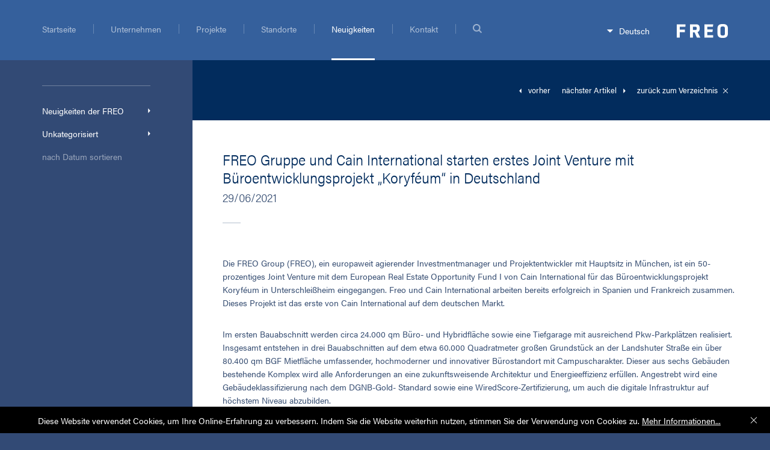

--- FILE ---
content_type: text/html; charset=UTF-8
request_url: https://de.freogroup.com/2021/news-from-freo-de/cain-international-acquires-munich-office-development-project-koryfeum-joint-venture-freo-group/
body_size: 8863
content:
<!DOCTYPE html>
<!--[if IE 6]>
<html id="ie6" dir="ltr" lang="de-DE" prefix="og: http://ogp.me/ns#" class="no-js">
<![endif]-->
<!--[if IE 7]>
<html id="ie7" dir="ltr" lang="de-DE" prefix="og: http://ogp.me/ns#" class="no-js">
<![endif]-->
<!--[if IE 8]>
<html id="ie8" dir="ltr" lang="de-DE" prefix="og: http://ogp.me/ns#" class="no-js">
<![endif]-->
<!--[if !(IE 6) | !(IE 7) | !(IE 8)  ]><!-->
<html dir="ltr" lang="de-DE" prefix="og: http://ogp.me/ns#" class="no-js">
<!--<![endif]-->
<head>

<meta charset="UTF-8">
<meta name="viewport" content="width=device-width, initial-scale=1">

<script src="https://use.typekit.net/jjz3rry.js"></script>
<script>try{Typekit.load({ async: true });}catch(e){}</script>

<!--
<script>
  (function(d) {
    var config = {
      kitId: 'jjz3rry',
      scriptTimeout: 3000,
      async: true
    },
    h=d.documentElement,t=setTimeout(function(){h.className=h.className.replace(/\bwf-loading\b/g,"")+" wf-inactive";},config.scriptTimeout),tk=d.createElement("script"),f=false,s=d.getElementsByTagName("script")[0],a;h.className+=" wf-loading";tk.src='https://use.typekit.net/'+config.kitId+'.js';tk.async=true;tk.onload=tk.onreadystatechange=function(){a=this.readyState;if(f||a&&a!="complete"&&a!="loaded")return;f=true;clearTimeout(t);try{Typekit.load(config)}catch(e){}};s.parentNode.insertBefore(tk,s)
  })(document);
</script>
-->

<title>FREO Gruppe und Cain International starten erstes Joint Venture mit Büroentwicklungsprojekt „Koryféum“ in Deutschland | FREO Group</title>

<link rel="stylesheet" href="https://de.freogroup.com/site/wp-content/plugins/sitepress-multilingual-cms/res/css/language-selector.css?v=3.3.6" type="text/css" media="all" />
<link rel="alternate" hreflang="en-US" href="https://www.freogroup.com/2021/news-from-freo/cain-international-acquires-munich-office-development-project-koryfeum-joint-venture-freo-group/" />
<link rel="alternate" hreflang="de-DE" href="https://de.freogroup.com/2021/news-from-freo-de/cain-international-acquires-munich-office-development-project-koryfeum-joint-venture-freo-group/" />
<link rel="alternate" hreflang="fr-FR" href="https://fr.freogroup.com/2021/dernieres-nouvelles/cain-international-acquires-munich-office-development-project-koryfeum-joint-venture-freo-group/" />
<link rel="alternate" hreflang="es-ES" href="https://es.freogroup.com/2021/noticias-de-freo/cain-international-acquires-munich-office-development-project-koryfeum-joint-venture-freo-group/" />

<!-- This site is optimized with the Yoast SEO plugin v3.3.1 - https://yoast.com/wordpress/plugins/seo/ -->
<link rel="canonical" href="https://de.freogroup.com/2021/news-from-freo-de/cain-international-acquires-munich-office-development-project-koryfeum-joint-venture-freo-group/" />
<meta property="og:locale" content="de_DE" />
<meta property="og:type" content="article" />
<meta property="og:title" content="FREO Gruppe und Cain International starten erstes Joint Venture mit Büroentwicklungsprojekt „Koryféum“ in Deutschland | FREO Group" />
<meta property="og:description" content="Die FREO Group (FREO), ein europaweit agierender Investmentmanager und Projektentwickler mit Hauptsitz in München, ist ein 50-prozentiges Joint Venture mit dem European Real Estate Opportunity Fund I von Cain International für das Büroentwicklungsprojekt Koryféum in Unterschleißheim eingegangen. Freo und Cain International arbeiten bereits erfolgreich in Spanien und Frankreich zusammen. Dieses Projekt ist das erste von Cain International auf dem deutschen Markt." />
<meta property="og:url" content="https://de.freogroup.com/2021/news-from-freo-de/cain-international-acquires-munich-office-development-project-koryfeum-joint-venture-freo-group/" />
<meta property="og:site_name" content="FREO Group" />
<meta property="article:section" content="Aktuelles" />
<meta property="article:published_time" content="2021-06-29T15:21:22+00:00" />
<meta property="article:modified_time" content="2021-09-01T15:26:50+00:00" />
<meta property="og:updated_time" content="2021-09-01T15:26:50+00:00" />
<meta property="og:image" content="https://de.freogroup.com/site/wp-content/uploads/2021/09/Koryfeum_02-Vogelperspektive-Campus-Phase-II-010_Koryfeum-Unterschleissheim.jpg" />
<meta property="og:image:width" content="2000" />
<meta property="og:image:height" content="1125" />
<meta name="twitter:card" content="summary_large_image" />
<meta name="twitter:description" content="Die FREO Group (FREO), ein europaweit agierender Investmentmanager und Projektentwickler mit Hauptsitz in München, ist ein 50-prozentiges Joint Venture mit dem European Real Estate Opportunity Fund I von Cain International für das Büroentwicklungsprojekt Koryféum in Unterschleißheim eingegangen. Freo und Cain International arbeiten bereits erfolgreich in Spanien und Frankreich zusammen. Dieses Projekt ist das erste von Cain International auf dem deutschen Markt." />
<meta name="twitter:title" content="FREO Gruppe und Cain International starten erstes Joint Venture mit Büroentwicklungsprojekt „Koryféum“ in Deutschland | FREO Group" />
<meta name="twitter:image" content="https://de.freogroup.com/site/wp-content/uploads/2021/09/Koryfeum_02-Vogelperspektive-Campus-Phase-II-010_Koryfeum-Unterschleissheim.jpg" />
<!-- / Yoast SEO plugin. -->

<link rel='dns-prefetch' href='//www.freogroup.com' />
<link rel='dns-prefetch' href='//s.w.org' />
<link rel="alternate" type="application/rss+xml" title="FREO Group &raquo; Feed" href="https://de.freogroup.com/feed" />
<link rel="alternate" type="application/rss+xml" title="FREO Group &raquo; Comments Feed" href="https://de.freogroup.com/comments/feed" />
		<script type="text/javascript">
			window._wpemojiSettings = {"baseUrl":"https:\/\/s.w.org\/images\/core\/emoji\/11.2.0\/72x72\/","ext":".png","svgUrl":"https:\/\/s.w.org\/images\/core\/emoji\/11.2.0\/svg\/","svgExt":".svg","source":{"concatemoji":"https:\/\/de.freogroup.com\/site\/wp-includes\/js\/wp-emoji-release.min.js?ver=5.1.21"}};
			!function(e,a,t){var n,r,o,i=a.createElement("canvas"),p=i.getContext&&i.getContext("2d");function s(e,t){var a=String.fromCharCode;p.clearRect(0,0,i.width,i.height),p.fillText(a.apply(this,e),0,0);e=i.toDataURL();return p.clearRect(0,0,i.width,i.height),p.fillText(a.apply(this,t),0,0),e===i.toDataURL()}function c(e){var t=a.createElement("script");t.src=e,t.defer=t.type="text/javascript",a.getElementsByTagName("head")[0].appendChild(t)}for(o=Array("flag","emoji"),t.supports={everything:!0,everythingExceptFlag:!0},r=0;r<o.length;r++)t.supports[o[r]]=function(e){if(!p||!p.fillText)return!1;switch(p.textBaseline="top",p.font="600 32px Arial",e){case"flag":return s([55356,56826,55356,56819],[55356,56826,8203,55356,56819])?!1:!s([55356,57332,56128,56423,56128,56418,56128,56421,56128,56430,56128,56423,56128,56447],[55356,57332,8203,56128,56423,8203,56128,56418,8203,56128,56421,8203,56128,56430,8203,56128,56423,8203,56128,56447]);case"emoji":return!s([55358,56760,9792,65039],[55358,56760,8203,9792,65039])}return!1}(o[r]),t.supports.everything=t.supports.everything&&t.supports[o[r]],"flag"!==o[r]&&(t.supports.everythingExceptFlag=t.supports.everythingExceptFlag&&t.supports[o[r]]);t.supports.everythingExceptFlag=t.supports.everythingExceptFlag&&!t.supports.flag,t.DOMReady=!1,t.readyCallback=function(){t.DOMReady=!0},t.supports.everything||(n=function(){t.readyCallback()},a.addEventListener?(a.addEventListener("DOMContentLoaded",n,!1),e.addEventListener("load",n,!1)):(e.attachEvent("onload",n),a.attachEvent("onreadystatechange",function(){"complete"===a.readyState&&t.readyCallback()})),(n=t.source||{}).concatemoji?c(n.concatemoji):n.wpemoji&&n.twemoji&&(c(n.twemoji),c(n.wpemoji)))}(window,document,window._wpemojiSettings);
		</script>
		<style type="text/css">
img.wp-smiley,
img.emoji {
	display: inline !important;
	border: none !important;
	box-shadow: none !important;
	height: 1em !important;
	width: 1em !important;
	margin: 0 .07em !important;
	vertical-align: -0.1em !important;
	background: none !important;
	padding: 0 !important;
}
</style>
	<link rel='stylesheet' id='wp-block-library-css'  href='https://de.freogroup.com/site/wp-includes/css/dist/block-library/style.min.css?ver=5.1.21' type='text/css' media='all' />
<link rel='stylesheet' id='taxonomy-image-plugin-public-css'  href='https://de.freogroup.com/site/wp-content/plugins/taxonomy-images/css/style.css?ver=0.9.6' type='text/css' media='screen' />
<link rel='stylesheet' id='freo-group-style-css'  href='https://de.freogroup.com/site/wp-content/themes/freo-group/css/style.css?ver=1.4.2' type='text/css' media='all' />
<link rel='stylesheet' id='freo-royalslider-css'  href='https://de.freogroup.com/site/wp-content/themes/freo-group/js/royalslider/royalslider.css?ver=5.1.21' type='text/css' media='all' />
<link rel='stylesheet' id='searchwp-live-search-css'  href='https://de.freogroup.com/site/wp-content/plugins/searchwp-live-ajax-search/assets/styles/style.css?ver=1.1.7' type='text/css' media='all' />
<script type='text/javascript' src='https://de.freogroup.com/site/wp-includes/js/jquery/jquery.js?ver=1.12.4'></script><script>jQueryWP = jQuery;</script>
<script type='text/javascript' src='https://de.freogroup.com/site/wp-includes/js/jquery/jquery-migrate.min.js?ver=1.4.1'></script>
<script type='text/javascript' src='https://de.freogroup.com/site/wp-content/themes/freo-group/lib/modernizr/modernizr.custom.02106.js?ver=2.8.3'></script>
<script type='text/javascript' src='https://de.freogroup.com/site/wp-content/themes/freo-group/lib/respond/respond.min.js?ver=1.4.2'></script>
<script type='text/javascript'>
/* <![CDATA[ */
var searchwp_live_search_params = [];
searchwp_live_search_params = {"ajaxurl":"https:\/\/de.freogroup.com\/site\/wp-admin\/admin-ajax.php","config":{"default":{"engine":"default","input":{"delay":1000,"min_chars":3},"results":{"position":"bottom","width":"auto","offset":{"x":0,"y":10}},"spinner":{"lines":10,"length":6,"width":2,"radius":6,"corners":0,"rotate":0,"direction":1,"color":"#fff","speed":1,"trail":60,"shadow":false,"hwaccel":false,"className":"spinner","zIndex":999999,"top":"50%","left":"50%"}}},"msg_no_config_found":"No valid SearchWP Live Search configuration found!"};;
/* ]]> */
</script>
<script type='text/javascript' src='https://de.freogroup.com/site/wp-content/plugins/searchwp-live-ajax-search/assets/javascript/searchwp-live-search.min.js?ver=1.1.7'></script>
<link rel='https://api.w.org/' href='https://de.freogroup.com/wp-json/' />
<link rel="EditURI" type="application/rsd+xml" title="RSD" href="https://www.freogroup.com/site/xmlrpc.php?rsd" />
<link rel="wlwmanifest" type="application/wlwmanifest+xml" href="https://www.freogroup.com/site/wp-includes/wlwmanifest.xml" /> 
<meta name="generator" content="WordPress 5.1.21" />
<link rel='shortlink' href='https://de.freogroup.com/?p=9770/?p=9770' />
<link rel="alternate" type="application/json+oembed" href="https://de.freogroup.com/wp-json/oembed/1.0/embed?url=https%3A%2F%2Fde.freogroup.com%2F2021%2Fnews-from-freo-de%2Fcain-international-acquires-munich-office-development-project-koryfeum-joint-venture-freo-group%2F" />
<link rel="alternate" type="text/xml+oembed" href="https://de.freogroup.com/wp-json/oembed/1.0/embed?url=https%3A%2F%2Fde.freogroup.com%2F2021%2Fnews-from-freo-de%2Fcain-international-acquires-munich-office-development-project-koryfeum-joint-venture-freo-group%2F&#038;format=xml" />
<meta name="generator" content="WPML ver:3.3.6 stt:1,4,3,2;" />

<link rel="apple-touch-icon" sizes="57x57" href="https://www.freogroup.com/site/wp-content/themes/freo-group/images/favicon/apple-touch-icon-57x57.png">
<link rel="apple-touch-icon" sizes="60x60" href="https://www.freogroup.com/site/wp-content/themes/freo-group/images/favicon/apple-touch-icon-60x60.png">
<link rel="apple-touch-icon" sizes="72x72" href="https://www.freogroup.com/site/wp-content/themes/freo-group/images/favicon/apple-touch-icon-72x72.png">
<link rel="apple-touch-icon" sizes="76x76" href="https://www.freogroup.com/site/wp-content/themes/freo-group/images/favicon/apple-touch-icon-76x76.png">
<link rel="apple-touch-icon" sizes="114x114" href="https://www.freogroup.com/site/wp-content/themes/freo-group/images/favicon/apple-touch-icon-114x114.png">
<link rel="apple-touch-icon" sizes="120x120" href="https://www.freogroup.com/site/wp-content/themes/freo-group/images/favicon/apple-touch-icon-120x120.png">
<link rel="icon" type="image/png" href="https://www.freogroup.com/site/wp-content/themes/freo-group/images/favicon/favicon-32x32.png" sizes="32x32">
<link rel="icon" type="image/png" href="https://www.freogroup.com/site/wp-content/themes/freo-group/images/favicon/favicon-96x96.png" sizes="96x96">
<link rel="icon" type="image/png" href="https://www.freogroup.com/site/wp-content/themes/freo-group/images/favicon/favicon-16x16.png" sizes="16x16">
<link rel="manifest" href="https://www.freogroup.com/site/wp-content/themes/freo-group/images/favicon/manifest.json">
<link rel="mask-icon" href="https://www.freogroup.com/site/wp-content/themes/freo-group/images/favicon/safari-pinned-tab.svg" color="#fff">
<meta name="msapplication-TileColor" content="#da532c">
<meta name="theme-color" content="#ffffff">

</head>
<body class="post-template-default single single-post postid-9770 single-format-standard lang-de">

<div id="page" class="hfeed site">

	<nav id="menu">
		<ul id="menu-main-nav-german" class="mobile-menu"><li id="menu-item-1493" class="menu-item menu-item-type-post_type menu-item-object-page menu-item-home menu-item-1493"><a href="https://de.freogroup.com/">Startseite</a></li>
<li id="menu-item-1526" class="company-link ecms-archive-person ecms-single-person menu-item menu-item-type-post_type menu-item-object-page menu-item-has-children menu-item-1526"><a href="http://de.freogroup.com/about/profile/">Unternehmen</a>
<ul class="sub-menu">
	<li id="menu-item-1494" class="menu-item menu-item-type-post_type menu-item-object-page menu-item-1494"><a href="https://de.freogroup.com/about/profile/">Unternehmensprofil</a></li>
	<li id="menu-item-1537" class="ecms-archive-person ecms-single-person menu-item menu-item-type-post_type menu-item-object-page menu-item-1537"><a href="https://de.freogroup.com/about/team/">Unser Team</a><ul><li><a href="https://de.freogroup.com/about/team?group=partner">Partner</a></li><li><a href="https://de.freogroup.com/about/team?location=italy-de">Italy</a></li><li><a href="https://de.freogroup.com/about/team?location=grossbritannien">Großbritannien</a></li><li><a href="https://de.freogroup.com/about/team?location=deutschland">Deutschland</a></li><li><a href="https://de.freogroup.com/about/team?location=frankreich">Frankreich</a></li><li><a href="https://de.freogroup.com/about/team?location=spanien">Spanien</a></li><li><a href="https://de.freogroup.com/about/team?location=schweiz">Schweiz</a></li><li><a href="https://de.freogroup.com/about/team?location=luxemburg">Luxemburg</a></li><li><a href="https://de.freogroup.com/about/team?location=usa-de">USA</a></li></ul></li>
	<li id="menu-item-4260" class="menu-item menu-item-type-post_type menu-item-object-page menu-item-4260"><a href="https://de.freogroup.com/about/partnership/">Geschäftspartner</a></li>
	<li id="menu-item-1528" class="menu-item menu-item-type-post_type menu-item-object-page menu-item-1528"><a href="https://de.freogroup.com/about/history/">Historie</a></li>
	<li id="menu-item-1529" class="menu-item menu-item-type-post_type menu-item-object-page menu-item-1529"><a href="https://de.freogroup.com/about/environment-and-sustainability/">Umfeld &#038; Nachhaltigkeit</a></li>
	<li id="menu-item-1527" class="menu-item menu-item-type-post_type menu-item-object-page menu-item-1527"><a href="https://de.freogroup.com/about/philanthropy/">Philanthropie</a></li>
</ul>
</li>
<li id="menu-item-1555" class="portfolio-link ecms-archive-property_project ecms-single-property_project ecms-taxonomy-address_country ecms-taxonomy-activity ecms-taxonomy-property_project_type menu-item menu-item-type-post_type menu-item-object-page menu-item-1555"><a href="https://de.freogroup.com/projects/">Projekte</a></li>
<li id="menu-item-1556" class="offices-link ecms-archive-reloc_location ecms-single-reloc_location menu-item menu-item-type-post_type menu-item-object-page menu-item-1556"><a href="https://de.freogroup.com/offices/">Standorte</a><ul><li><a href="https://de.freogroup.com/offices?location=italy-de">Italy</a></li><li><a href="https://de.freogroup.com/offices?location=grossbritannien">Großbritannien</a></li><li><a href="https://de.freogroup.com/offices?location=deutschland">Deutschland</a></li><li><a href="https://de.freogroup.com/offices?location=frankreich">Frankreich</a></li><li><a href="https://de.freogroup.com/offices?location=spanien">Spanien</a></li><li><a href="https://de.freogroup.com/offices?location=schweiz">Schweiz</a></li><li><a href="https://de.freogroup.com/offices?location=luxemburg">Luxemburg</a></li><li><a href="https://de.freogroup.com/offices?location=usa-de">USA</a></li></ul></li>
<li id="menu-item-4261" class="menu-item menu-item-type-custom menu-item-object-custom menu-item-4261"><a href="http://de.freogroup.com/category/news-from-freo-de/">Neuigkeiten</a></li>
<li id="menu-item-1496" class="ecms-no-single-reloc_location menu-item menu-item-type-post_type menu-item-object-page menu-item-1496"><a href="https://de.freogroup.com/contact/">Kontakt</a><ul><li><a href="https://de.freogroup.com/offices?location=italy-de">Italy</a></li><li><a href="https://de.freogroup.com/offices?location=grossbritannien">Großbritannien</a></li><li><a href="https://de.freogroup.com/offices?location=deutschland">Deutschland</a></li><li><a href="https://de.freogroup.com/offices?location=frankreich">Frankreich</a></li><li><a href="https://de.freogroup.com/offices?location=spanien">Spanien</a></li><li><a href="https://de.freogroup.com/offices?location=schweiz">Schweiz</a></li><li><a href="https://de.freogroup.com/offices?location=luxemburg">Luxemburg</a></li><li><a href="https://de.freogroup.com/offices?location=usa-de">USA</a></li></ul></li>
<li id="menu-item-1497" class="search menu-item menu-item-type-custom menu-item-object-custom menu-item-1497"><a href="#search">Suche</a></li>
</ul>	</nav>

	<header id="masthead" class="site-header" role="banner">

		<a class="menu" href="#menu"><span class="menu-label">Menu</span></a>

		<a href="https://de.freogroup.com/" class="logo">FREO Group</a>

		
<div class="language-selector">
	<nav class="language">

		<a class="dropdown-toggle" title="Menu"><span class="label">Deutsch</span> <span class="code">DE</span></a>

					<ul class="language-dropdown">
				<li><a href="https://www.freogroup.com/2021/news-from-freo/cain-international-acquires-munich-office-development-project-koryfeum-joint-venture-freo-group/"><span class="label">English</span> <span class="code">EN</span></a></li><li><a href="https://fr.freogroup.com/2021/dernieres-nouvelles/cain-international-acquires-munich-office-development-project-koryfeum-joint-venture-freo-group/"><span class="label">Français</span> <span class="code">FR</span></a></li><li><a href="https://es.freogroup.com/2021/noticias-de-freo/cain-international-acquires-munich-office-development-project-koryfeum-joint-venture-freo-group/"><span class="label">Español</span> <span class="code">ES</span></a></li>			</ul>
		
	</nav>
</div>

		<div class="site-navigation">
			<div class="menu-main-nav-german-container"><ul id="menu-main-nav-german-1" class="menu"><li class="menu-item menu-item-type-post_type menu-item-object-page menu-item-home menu-item-1493"><a href="https://de.freogroup.com/">Startseite</a></li>
<li class="company-link ecms-archive-person ecms-single-person menu-item menu-item-type-post_type menu-item-object-page menu-item-has-children menu-item-1526"><a href="http://de.freogroup.com/about/profile/">Unternehmen</a></li>
<li class="portfolio-link ecms-archive-property_project ecms-single-property_project ecms-taxonomy-address_country ecms-taxonomy-activity ecms-taxonomy-property_project_type menu-item menu-item-type-post_type menu-item-object-page menu-item-1555"><a href="https://de.freogroup.com/projects/">Projekte</a></li>
<li class="offices-link ecms-archive-reloc_location ecms-single-reloc_location menu-item menu-item-type-post_type menu-item-object-page menu-item-1556"><a href="https://de.freogroup.com/offices/">Standorte</a></li>
<li class="menu-item menu-item-type-custom menu-item-object-custom menu-item-4261"><a href="http://de.freogroup.com/category/news-from-freo-de/">Neuigkeiten</a></li>
<li class="ecms-no-single-reloc_location menu-item menu-item-type-post_type menu-item-object-page menu-item-1496"><a href="https://de.freogroup.com/contact/">Kontakt</a></li>
<li class="search menu-item menu-item-type-custom menu-item-object-custom menu-item-1497"><a href="#search">Suche</a></li>
</ul></div>		</div>

	</header>
	
		
	<div id="content" class="site-content">

<div id="primary" class="content-area">
	<main id="main" class="site-main" role="main">

		
			
<div id="primary" class="content-area">
	<main id="main" class="site-main" role="main">

		
<div class="content-left">

	<ul class="sub-navigation">

		<!--<li><a href="">Aktuelles</a></li>-->
		<li class="current_page"><a href="https://de.freogroup.com/category/news-from-freo-de">Neuigkeiten der FREO</a></li><li class="current_page"><a href="https://de.freogroup.com/category/unkategorisiert">Unkategorisiert</a></li>
				<li class="">
			<a class="view-date">nach Datum sortieren</a>
			<ul class="date-list">
					<li><a href='https://de.freogroup.com/2025'>2025</a></li>
	<li><a href='https://de.freogroup.com/2023'>2023</a></li>
	<li><a href='https://de.freogroup.com/2022'>2022</a></li>
	<li><a href='https://de.freogroup.com/2021'>2021</a></li>
	<li><a href='https://de.freogroup.com/2020'>2020</a></li>
	<li><a href='https://de.freogroup.com/2019'>2019</a></li>
			</ul>
		</li>

	</ul>

	
		<div id="related-articles">

			
		</div>

	
</div>

		<div class="content-right">

			<div class="single-post-header">
				<div class="post-navigation">

					<ul>
						<li class="previous"><a href="https://de.freogroup.com/2021/news-from-freo-de/freo-invest-e400-million-spanish-hotels/" rel="next">vorher</a></li>
						<li class="next"><a href="https://de.freogroup.com/2021/news-from-freo-de/trion-leipziger-platz-unveiled-development-office-commercial-building-completed/" rel="prev">nächster Artikel</a></li>
						<li class="close"><a href="https://de.freogroup.com/neuigkeiten/" data-text="zurück zum Verzeichnis" data-mobile-text="back">zurück zum Verzeichnis</a></li>
					</ul>

				</div>
			</div>

			<article id="post-9770" class="post-9770 post type-post status-publish format-standard has-post-thumbnail hentry category-latest-news-de category-news-from-freo-de no-content-parts">

				<header class="entry-header">
					<h1 class="entry-title">FREO Gruppe und Cain International starten erstes Joint Venture mit Büroentwicklungsprojekt „Koryféum“ in Deutschland</h1>					<h3 class="subtitle">29/06/2021</h3>
					<span class="dash"></span>
				</header>

				<div class="entry-content">
										<p>Die FREO Group (FREO), ein europaweit agierender Investmentmanager und Projektentwickler mit Hauptsitz in München, ist ein 50-prozentiges Joint Venture mit dem European Real Estate Opportunity Fund I von Cain International für das Büroentwicklungsprojekt Koryféum in Unterschleißheim eingegangen. Freo und Cain International arbeiten bereits erfolgreich in Spanien und Frankreich zusammen. Dieses Projekt ist das erste von Cain International auf dem deutschen Markt.</p>
<p>Im ersten Bauabschnitt werden circa 24.000 qm Büro- und Hybridfläche sowie eine Tiefgarage mit ausreichend Pkw-Parkplätzen realisiert. Insgesamt entstehen in drei Bauabschnitten auf dem etwa 60.000 Quadratmeter großen Grundstück an der Landshuter Straße ein über 80.400 qm BGF Mietfläche umfassender, hochmoderner und innovativer Bürostandort mit Campuscharakter. Dieser aus sechs Gebäuden bestehende Komplex wird alle Anforderungen an eine zukunftsweisende Architektur und Energieeffizienz erfüllen. Angestrebt wird eine Gebäudeklassifizierung nach dem DGNB-Gold- Standard sowie eine WiredScore-Zertifizierung, um auch die digitale Infrastruktur auf höchstem Niveau abzubilden.</p>
<p>Die gastronomische Versorgung des ersten Bauabschnitts wird im Gebäude „Francis“ untergebracht und wird neben einem Restaurant und Barista-Bar auch Lounge-Bereiche, flexible Besprechungs- und Veranstaltungsräume sowie temporäre Arbeitsplätze mit WLAN-Hotspot bieten. Diese sind gemeinschaftlich von allen Mietern nutzbar und ermöglichen ein flexibles Arbeiten außerhalb der Büroflächen. Außerdem erhält jeder einzelne Ensembleteil im Untergeschoss einen Fitnessbereich mit Sanitär- und Umkleideräumen, die den Mietern frei zur Verfügung stehen. Damit wird dem steigenden Bedürfnis nach einer ausgewogenen Work-Life-Balance Rechnung getragen. Für die Außenbereiche sind zudem eine Beach-Volley-Ball-Fläche, ein Basketballfeld und weitere Sportanlagen geplant. Die gastronomische Versorgung der weiteren beiden Bauphasen ist durch zwei weitere Restaurants vorgesehen.</p>
<p>Die Liegenschaft befindet sich fußläufig zum S-Bahnhof Unterschleißheim, von dem aus die Münchner Innenstadt innerhalb von 25 Minuten zu erreichen ist. Eine direkte Verbindung zum Münchner Flughafen ist mit der S1 in rund 20 Minuten gegeben. Über die Autobahn 92 liegt der Flughafen ebenfalls nur 15 Autominuten entfernt. Eine ausreichende Anzahl an Parkplätzen für Fahrräder und Autos runden die Ausstattung des Koryféum ab. Ergänzt wird diese durch Car- und Bike-Sharing- Angebote sowie Elektromobilitätskonzepte. Der Bau eines Fahrrad-Highways ermöglicht zukünftig auch eine effiziente Pendlerverbindung für Radfahrer von München nach Unterschleißheim.</p>
<p>Die Stadt Unterschleißheim zeichnet sich vor allem durch die räumliche Nähe zu München aus.</p>
<p><strong>Daniel Harris, Head of European Investments bei Cain International, sagt:</strong> „Dieses erste Joint Venture in Deutschland stellt für uns eine einzigartige Gelegenheit dar, in einem attraktiven Büromarkt einzutreten und mit einem etablierten Partner zusammenzuarbeiten und so einen innovativen Bürocampus zu entwickeln. Die Stimmung auf dem deutschen Markt ist während der gesamten Pandemie positiv geblieben, wobei besonders München aufgrund seines geringen Leerstandes und stabiler Mietpreise ein hohes Investoreninteresse verzeichnet. Es ist ein Markt, der zu unserer Investitionsstrategie, sich auf europäische Gateway-Städte zu konzentrieren, passt. Wir freuen uns sehr auf das erste gemeinsame Projekt im deutschen Markt mit der Freo Gruppe.“</p>
<p><strong>Jan Heidelmann, Geschäftsführer von Freo Deutschland, kommentiert:</strong> „Wir haben dieses Grundstück zunächst erworben, weil wir an die großen Vorteile des Standorts glauben. Wir sind davon überzeugt, dass sich der Bürostandort Unterschleißheim zu einem führenden Technologie- und Dienstleistungsstandort vor den Toren Münchens entwickeln wird. Die Nachfrage nach modernen und nachhaltigen Büroflächen ist weiterhin ein Trend, der durch die Covid-19-Pandemie noch weiter beschleunigt wurde. Nach erfolgreichen Joint Ventures in Spanien und Frankreich freuen wir uns, mit Cain bei diesem spannenden Projekt zusammenzuarbeiten.“</p>
<p>Cains European Real Estate Opportunity Fund I, der im Mai 2021 mit Eigenkapitalzusagen von 324 Mio. Euro von seinen Investoren, darunter 70 Mio. Euro von den Vintage Funds von Goldman Sachs, geclosed wurde, hat 82 Prozent der eingesammelten Gelder in mehrere europäische Gateway-Städte, darunter Dublin, Paris und Madrid sowie in Projekte in Krakau und Warschau investiert.</p>
<div id='gallery-10' class='gallery galleryid-9770 gallery-columns-2 gallery-size-large'><figure class='gallery-item'>
			<div class='gallery-icon landscape'>
				<a href='https://de.freogroup.com/koryfeum_02-vogelperspektive-campus-phase-ii-010_koryfeum-unterschleissheim-1-2'><img width="1024" height="576" src="https://de.freogroup.com/site/wp-content/uploads/2021/09/Koryfeum_02-Vogelperspektive-Campus-Phase-II-010_Koryfeum-Unterschleissheim-1-2000x1125.jpg" class="attachment-large size-large" alt="" srcset="https://www.freogroup.com/site/wp-content/uploads/2021/09/Koryfeum_02-Vogelperspektive-Campus-Phase-II-010_Koryfeum-Unterschleissheim-1-2000x1125.jpg 2000w, https://www.freogroup.com/site/wp-content/uploads/2021/09/Koryfeum_02-Vogelperspektive-Campus-Phase-II-010_Koryfeum-Unterschleissheim-1-1000x563.jpg 1000w, https://www.freogroup.com/site/wp-content/uploads/2021/09/Koryfeum_02-Vogelperspektive-Campus-Phase-II-010_Koryfeum-Unterschleissheim-1-768x432.jpg 768w, https://www.freogroup.com/site/wp-content/uploads/2021/09/Koryfeum_02-Vogelperspektive-Campus-Phase-II-010_Koryfeum-Unterschleissheim-1-950x534.jpg 950w, https://www.freogroup.com/site/wp-content/uploads/2021/09/Koryfeum_02-Vogelperspektive-Campus-Phase-II-010_Koryfeum-Unterschleissheim-1-1500x844.jpg 1500w" sizes="(max-width: 1024px) 100vw, 1024px" /></a>
			</div></figure><figure class='gallery-item'>
			<div class='gallery-icon landscape'>
				<a href='https://de.freogroup.com/koryfeum_04-lobby-011_koryfeum-unterschleissheim-2'><img width="1024" height="577" src="https://de.freogroup.com/site/wp-content/uploads/2021/09/Koryfeum_04-Lobby-011_Koryfeum-Unterschleissheim-2000x1126.jpg" class="attachment-large size-large" alt="" srcset="https://www.freogroup.com/site/wp-content/uploads/2021/09/Koryfeum_04-Lobby-011_Koryfeum-Unterschleissheim-2000x1126.jpg 2000w, https://www.freogroup.com/site/wp-content/uploads/2021/09/Koryfeum_04-Lobby-011_Koryfeum-Unterschleissheim-1000x563.jpg 1000w, https://www.freogroup.com/site/wp-content/uploads/2021/09/Koryfeum_04-Lobby-011_Koryfeum-Unterschleissheim-768x432.jpg 768w, https://www.freogroup.com/site/wp-content/uploads/2021/09/Koryfeum_04-Lobby-011_Koryfeum-Unterschleissheim-950x535.jpg 950w, https://www.freogroup.com/site/wp-content/uploads/2021/09/Koryfeum_04-Lobby-011_Koryfeum-Unterschleissheim-1500x845.jpg 1500w" sizes="(max-width: 1024px) 100vw, 1024px" /></a>
			</div></figure>
		</div>
<div id="gallery-slideshow-overlay-10" class="gallery-slideshow-overlay">

		<div class="gallery-slideshow-overlay-close">
			<a>Gallerie schließen</a>
		</div>

		<div class="royalSlider"><div><img class="rsImg" src="https://de.freogroup.com/site/wp-content/uploads/2021/09/Koryfeum_02-Vogelperspektive-Campus-Phase-II-010_Koryfeum-Unterschleissheim-1.jpg" /></div><div><img class="rsImg" src="https://de.freogroup.com/site/wp-content/uploads/2021/09/Koryfeum_04-Lobby-011_Koryfeum-Unterschleissheim.jpg" /></div>
		</div>

	</div>
				</div>


			</article>

		</div>

		<div style="clear: both;"></div>

	</main>
</div>

		
	</main>
</div>


	</div>

	<div class="footer">

		<span class="footer-icon">FREO Group</span>

		&copy; FREO Group		<!--
		<ul class="footer-social">
			<li>Nehmen Sie Verbindung zu uns auf:</li>
			<li class="social-icon"><a href="https://www.linkedin.com/company/freo-group" target="_blank" class="linkedin">LinkedIn</a></li>
			<li class="social-icon"><a href="https://twitter.com/freogroup" target="_blank" class="twitter">Twitter</a></li>
		</ul>
		-->
		<ul class="footer-navigation">
			<ul id="menu-footer-nav-german" class="menu"><li id="menu-item-1498" class="menu-item menu-item-type-post_type menu-item-object-page menu-item-home menu-item-1498"><a href="https://de.freogroup.com/">Startseite</a></li>
<li id="menu-item-1857" class="menu-item menu-item-type-post_type menu-item-object-page menu-item-1857"><a href="https://de.freogroup.com/allgemeine-geschaeftsbedingungen/">Impressum</a></li>
<li id="menu-item-1499" class="menu-item menu-item-type-custom menu-item-object-custom menu-item-1499"><a target="_blank" href="http://www.camber-group.com">Danksagungen</a></li>
</ul>		</ul>

	</div>

</div>

<div id="search">
	<form action="" method="get" id="searchform">
		<input type="search" name="s" id="s" value="" placeholder="Suche..." data-swplive="true" autocomplete="off" />
		<!-- data-swplive="true" enables SearchWP Live Search -->
	</form>
</div>

				<style type="text/css">
					.searchwp-live-search-results {
						opacity:0;
						transition:opacity .25s ease-in-out;
						-moz-transition:opacity .25s ease-in-out;
						-webkit-transition:opacity .25s ease-in-out;
						height:0;
						overflow:hidden;
						z-index:9999;
						position:absolute;
						display:none;
					}

					.searchwp-live-search-results-showing {
						display:block;
						opacity:1;
						height:auto;
						overflow:auto;
					}

					.searchwp-live-search-no-results {
						padding:3em 2em 0;
						text-align:center;
					}
				</style>
			<script type='text/javascript'>
/* <![CDATA[ */
var ctcc_vars = {"expiry":"90","method":"1","version":"1"};
/* ]]> */
</script>
<script type='text/javascript' src='https://de.freogroup.com/site/wp-content/plugins/uk-cookie-consent/assets/js/uk-cookie-consent-js.js?ver=2.3.0'></script>
<script type='text/javascript' src='https://de.freogroup.com/site/wp-content/themes/freo-group/js/navigation.js?ver=20120206'></script>
<script type='text/javascript' src='https://de.freogroup.com/site/wp-content/themes/freo-group/js/skip-link-focus-fix.js?ver=20130115'></script>
<script type='text/javascript' src='https://de.freogroup.com/site/wp-content/themes/freo-group/js/royalslider/jquery.royalslider.min.js?ver=1.4.2'></script>
<script type='text/javascript' src='https://de.freogroup.com/site/wp-content/themes/freo-group/js/freo-main.js?ver=1.4.2'></script>
<script type='text/javascript' src='https://de.freogroup.com/site/wp-content/themes/freo-group/js/jquery.mmenu.all.min.js?ver=1.4.2'></script>
<script type='text/javascript'>
/* <![CDATA[ */
var FreoNewsData = {"year":"2021"};
/* ]]> */
</script>
<script type='text/javascript' src='https://de.freogroup.com/site/wp-content/themes/freo-group/js/freo-news.js?ver=1.4.2'></script>
<script type='text/javascript' src='https://de.freogroup.com/site/wp-content/plugins/responsive-videos-fitvids/assets/js/jQuery.fitVids.js?ver=1.1.2'></script>
<script type='text/javascript' src='https://de.freogroup.com/site/wp-includes/js/wp-embed.min.js?ver=5.1.21'></script>
<script type='text/javascript'>
/* <![CDATA[ */
var icl_vars = {"current_language":"de","icl_home":"https:\/\/de.freogroup.com\/","ajax_url":"https:\/\/de.freogroup.com\/site\/wp-admin\/admin-ajax.php","url_type":"2"};
/* ]]> */
</script>
<script type='text/javascript' src='https://de.freogroup.com/site/wp-content/plugins/sitepress-multilingual-cms/res/js/sitepress.js?ver=5.1.21'></script>

		<script type="text/javascript">
		jQuery(document).ready(function(){
			jQuery('.video').fitVids();
		});
		</script>
		
	<script>
	  (function(i,s,o,g,r,a,m){i['GoogleAnalyticsObject']=r;i[r]=i[r]||function(){
	  (i[r].q=i[r].q||[]).push(arguments)},i[r].l=1*new Date();a=s.createElement(o),
	  m=s.getElementsByTagName(o)[0];a.async=1;a.src=g;m.parentNode.insertBefore(a,m)
	  })(window,document,'script','//www.google-analytics.com/analytics.js','ga');

	  ga('create', 'UA-67570326-2', 'auto');
	  ga('send', 'pageview');

	</script>

				
				<script type="text/javascript">
					jQuery(document).ready(function($){
												if(!catapultReadCookie("catAccCookies")){ // If the cookie has not been set then show the bar
							$("html").addClass("has-cookie-bar");
							$("html").addClass("cookie-bar-bottom-bar");
							$("html").addClass("cookie-bar-bar");
													}
																			ctccFirstPage();
											});
				</script>
			
			<div id="catapult-cookie-bar" class=" use_x_close"><div class="ctcc-inner "><span class="ctcc-left-side">Diese Website verwendet Cookies, um Ihre Online-Erfahrung zu verbessern. Indem Sie die Website weiterhin nutzen, stimmen Sie der Verwendung von Cookies zu.  <a href="https://de.freogroup.com/allgemeine-geschaeftsbedingungen/">Mehr Informationen...</a> <a class="ctcc-more-info-link" tabindex=0 target="_blank" href="https://de.freogroup.com/allgemeine-geschaeftsbedingungen/"></a></span><span class="ctcc-right-side"></span><div class="x_close"><span></span><span></span></div></div><!-- custom wrapper class --></div><!-- #catapult-cookie-bar -->
</body>
</html>


--- FILE ---
content_type: text/css; charset=utf-8
request_url: https://de.freogroup.com/site/wp-content/themes/freo-group/css/style.css?ver=1.4.2
body_size: 22616
content:
/* Base */
/* Fonts */
/* Colours */
/* Breakpoints */
/* Admin Bar */
/* Modules */
/* Text meant only for screen readers. */
/* WordPress */
/* Globally hidden elements when Infinite Scroll is supported and in use. */
/* Gravity Forms */
/* Theme */
/**
 * @package     FREO
 * @subpackage  Gravity Forms
 */
/**
 * Clearings
 */
/**
 * Blue Header, White Logo
 */
/**
 * Language Selector
 */
/************ Search Box *************/
/**
 * Hero Images
 */
/* mmenu */
/***********News and Press Panel *************/
/**
 * Connect With Us (social links)
 */
/********** CONTENT ***********/
/**
 * Sub Navigation
 */
/********** PEOPLE ***********/
/********** TIMELINE ***********/
/* Filters in 2 columns on iPhone 5 */
/********** OFFICES ***********/
/**
 * News
 */
/********** CATEGORY ***********/
/********** SEARCH RESULTS***********/
/********** CONTACT ***********/
/**
 * Error 404
 */
/*********** Footer Styling ***********/
html {
  box-sizing: border-box;
}
*, *:before, *:after {
  box-sizing: inherit;
}
body {
  /* Fallback for when there is no custom background color defined. */
  background: ;
}
::-webkit-scrollbar {
  width: initial;
  background-color: #fafafa;
  border-left: 1px solid #e8e8e8;
  border-right: 1px solid #e8e8e8;
}
::-webkit-scrollbar-thumb {
  border-radius: 10px;
  border: 3.5px solid transparent;
  background-color: #c2c2c2;
  background-clip: content-box;
}
blockquote, q {
  quotes: "" "";
}
blockquote:before, q:before, blockquote:after, q:after {
  content: "";
}
hr {
  background-color: ;
  border: 0;
  height: 1px;
  margin-bottom: 1.5em;
}
ul, ol {
  margin: 0 0 1.5em 3em;
}
ul {
  list-style: disc;
}
ol {
  list-style: decimal;
}
li > ul, li > ol {
  margin-bottom: 0;
  margin-left: 1.5em;
}
dt {
  font-weight: bold;
}
dd {
  margin: 0 1.5em 1.5em;
}
img {
  /* Make sure images are scaled correctly. */
  height: auto;
  /* Adhere to container width. */
  max-width: 100%;
}
table {
  margin: 0 0 1.5em;
  width: 100%;
}
#wpadminbar {
  z-index: 999999 !important;
}
.dash {
  height: 1px;
  display: block;
  width: 30px;
  margin-bottom: 25px;
  background: #022c5d;
  opacity: 0.3;
}
#menu {
  opacity: 0;
}
html, body, div, span, applet, object, iframe, h1, h2, h3, h4, h5, h6, p, blockquote, pre, a, abbr, acronym, address, big, cite, code, del, dfn, em, font, ins, kbd, q, s, samp, small, strike, strong, sub, sup, tt, var, dl, dt, dd, ol, ul, li, fieldset, form, label, legend, table, caption, tbody, tfoot, thead, tr, th, td {
  border: 0;
  font-family: inherit;
  font-size: 100%;
  font-style: inherit;
  font-weight: inherit;
  margin: 0;
  outline: 0;
  padding: 0;
  vertical-align: baseline;
}
html {
  /* Corrects text resizing oddly in IE6/7 when body font-size is set using em units http://clagnut.com/blog/348/#c790 */
  font-size: 62.5%;
  /* Keeps page centered in all browsers regardless of content height */
  overflow-y: scroll;
  /* Prevents iOS text size adjust after orientation change, without disabling user zoom */
  -webkit-text-size-adjust: 100%;
  /* Prevents mobile text size adjust after orientation change */
  -moz-text-size-adjust: 100%;
  /* www.456bereastreet.com/archive/201012/controlling_text_size_in_safari_for_ios_without_disabling_user_zoom/ */
  -ms-text-size-adjust: 100%;
  /* Apply a natural box layout model to the document; see http://www.paulirish.com/2012/box-sizing-border-box-ftw/ */
  box-sizing: border-box;
  margin-top: 0 !important;
}
body {
  /* Fallback for when there is no custom background color defined. */
  background: #fff;
}
article, aside, details, figcaption, figure, footer, header, main, nav, section {
  display: block;
}
ol, ul {
  list-style: none;
}
table {
  border-collapse: separate;
  border-spacing: 0;
}
caption, th, td {
  font-weight: normal;
  text-align: left;
}
blockquote:before, blockquote:after, q:before, q:after {
  content: "";
}
blockquote, q {
  quotes: "" "";
}
a, a:focus, a:hover, a:active {
  outline: 0;
  color: #022c5d;
}
a img {
  border: 0;
}
.screen-reader-text {
  clip: rect(1px, 1px, 1px, 1px);
  position: absolute !important;
  height: 1px;
  width: 1px;
  overflow: hidden;
  /* Do not show the outline on the skip link target. */
}
.screen-reader-text:focus {
  background-color: ;
  border-radius: 3px;
  box-shadow: 0 0 2px 2px rgba(0, 0, 0, 0.6);
  clip: auto !important;
  color: ;
  display: block;
  font-size: 14px;
  font-size: 0.875rem;
  font-weight: bold;
  height: auto;
  left: 5px;
  line-height: normal;
  padding: 15px 23px 14px;
  text-decoration: none;
  top: 5px;
  width: auto;
  /* Above WP toolbar. */
  z-index: 100000;
}
#content[tabindex="-1"]:focus {
  outline: 0;
}
.alignleft {
  display: inline;
  float: left;
  margin-right: 1.5em;
}
.alignright {
  display: inline;
  float: right;
  margin-left: 1.5em;
}
.aligncenter {
  clear: both;
  display: block;
  margin-left: auto;
  margin-right: auto;
}
.infinite-scroll .posts-navigation, .infinite-scroll.neverending .site-footer {
  display: none;
  /* When Infinite Scroll has reached its end we need to re-display elements that were hidden (via .neverending) before. */
}
.infinity-end.neverending .site-footer {
  display: block;
}
.page-content img.wp-smiley, .entry-content img.wp-smiley, .comment-content img.wp-smiley {
  border: none;
  margin-bottom: 0;
  margin-top: 0;
  padding: 0;
  /* Make sure embeds and iframes fit their containers */
}
embed, iframe, object {
  max-width: 100%;
}
.wp-caption-text {
  text-align: center;
}
.wp-caption {
  margin-bottom: 1.5em;
  max-width: 100%;
}
.wp-caption img[class*="wp-image-"] {
  display: block;
  margin: 0 auto;
}
.wp-caption .wp-caption-text {
  margin: 0.8075em 0;
}
.gallery {
  margin-bottom: 1.5em;
}
.gallery-item {
  box-sizing: border-box;
  margin: 0;
  padding-bottom: 30px;
  text-align: center;
  vertical-align: top;
  width: 100%;
}
.gallery-item img {
  -webkit-transition: opacity 250ms ease-out;
  -moz-transition: opacity 250ms ease-out;
  -o-transition: opacity 250ms ease-out;
  transition: opacity 250ms ease-out;
  /* Fix for rendering jump */
  -webkit-transform: translate3d(0, 0, 0);
  transform: translate3d(0, 0, 0);
  /* Transition Opacity */
  opacity: 1;
  padding: 0 !important;
}
.gallery-item a {
  background-color: #1e2f55;
  display: block;
}
.gallery-item a:hover img {
  opacity: 0.8;
}
.gallery-caption {
  display: none;
}
@media screen and (min-width: 799px) {
  .gallery-columns-2, .gallery-columns-3, .gallery-columns-4, .gallery-columns-5, .gallery-columns-6, .gallery-columns-7, .gallery-columns-8, .gallery-columns-9 {
    display: block;
    display: -webkit-box;
    display: -moz-box;
    display: -ms-flexbox;
    display: -webkit-flex;
    display: flex;
    -webkit-flex-wrap: wrap;
    -moz-box-wrap: wrap;
    -webkit-box-wrap: wrap;
    -ms-flex-wrap: wrap;
    -ms-flexbox-wrap: wrap;
    flex-wrap: wrap;
    -webkit-align-items: center;
    -webkit-box-align: center;
    -ms-align-items: center;
    -ms-flex-align: center;
    align-items: center;
    -webkit-justify-content: center;
    -ms-flex-pack: center;
    justify-content: center;
    clear: both;
    margin-right: -30px;
  }
  .gallery-item {
    -webkit-box-flex: 1 1 auto;
    -moz-box-flex: 1 1 auto;
    -webkit-flex: 1 1 auto;
    -ms-flex: 1 1 auto;
    flex: 1 1 auto;
  }
  .gallery-columns-2 .gallery-item, .gallery-columns-3 .gallery-item, .gallery-columns-4 .gallery-item, .gallery-columns-5 .gallery-item, .gallery-columns-6 .gallery-item, .gallery-columns-7 .gallery-item, .gallery-columns-8 .gallery-item, .gallery-columns-9 .gallery-item {
    max-width: 50%;
    padding-right: 30px;
  }
}
@media screen and (min-width: 1024px) {
  .gallery-columns-3 .gallery-item {
    max-width: 33.33%;
  }
  .gallery-columns-4 .gallery-item {
    max-width: 25%;
  }
  .gallery-columns-5 .gallery-item {
    max-width: 20%;
  }
  .gallery-columns-6 .gallery-item {
    max-width: 16.66%;
  }
  .gallery-columns-7 .gallery-item {
    max-width: 14.28%;
  }
  .gallery-columns-8 .gallery-item {
    max-width: 12.5%;
  }
  .gallery-columns-9 .gallery-item {
    max-width: 11.11%;
  }
}
.widget {
  margin: 0 0 1.5em;
  /* Make sure select elements fit in widgets */
}
.widget select {
  max-width: 100%;
  /* Search widget */
}
.widget_search .search-submit {
  display: none;
}
body .gform_wrapper input[type="text"], body .gform_wrapper input[type="email"], body .gform_wrapper input[type="url"], body .gform_wrapper input[type="password"], body .gform_wrapper input[type="search"], body .gform_wrapper textarea {
  background-color: #fff;
  border: 1px solid #808ca6;
  -webkit-border-radius: 0;
  -moz-border-radius: 0;
  border-radius: 0;
  color: #1c3050;
}
body .gform_wrapper label.gfield_label {
  font-weight: normal;
}
body .gform_wrapper ul.gfield_radio li input[type="radio"]:checked + label, body .gform_wrapper ul.gfield_checkbox li input[type="checkbox"]:checked + label {
  font-weight: normal;
}
body .gform_wrapper .gfield_checkbox li label, body .gform_wrapper .gfield_radio li label {
  font-size: inherit;
  margin-left: 0.75em;
}
body .gform_wrapper .gform_footer:not( .top_label) {
  max-width: 50%;
}
body .gform_wrapper .gfield_required {
  color: #808ca6;
}
body .gform_wrapper .no-asterisk .gfield_required {
  display: none;
}
body .gform_wrapper .gform_footer input.button, body .gform_wrapper .gform_footer input[type=submit] {
  background-color: #fff;
  border: 1px solid #808ca6;
  -webkit-border-radius: 0;
  -moz-border-radius: 0;
  border-radius: 0;
  color: #808ca6;
  line-height: 1em;
  padding: 0.7em 1em;
}
body .gform_wrapper .gform_footer input.button:hover, body .gform_wrapper .gform_footer input[type=submit]:hover {
  border: 1px solid #1c3050;
  color: #1c3050;
}
body .gform_wrapper .field_description_below .gfield_description {
  padding-top: 0;
}
body .gform_wrapper img.gform_ajax_spinner {
  padding: 0px;
  width: 16px !important;
  height: 16px !important;
}
@media screen and (min-width: 640px) {
  body .gform_wrapper ul.gform_fields:not( .top_label) .gfield_label {
    width: 20%;
  }
  body .gform_wrapper .gform_footer:not( .top_label) {
    margin-left: 20%;
    width: 79%;
  }
  body .gform_wrapper .right_label .gfield_description, body .gform_wrapper .left_label .gfield_description, body .gform_wrapper .left_label .instruction, body .gform_wrapper .right_label .instruction {
    margin-left: 20%;
  }
}
body .gform_wrapper .gfield_error .gfield_label {
  color: #fff;
}
body .gform_wrapper li.gfield.gfield_error.gfield_contains_required label.gfield_label, body .gform_wrapper li.gfield.gfield_error.gfield_contains_required div.ginput_container {
  margin-top: 0;
}
body .gform_wrapper .validation_message {
  color: #808ca6;
}
body .gform_wrapper div.validation_error {
  color: #fff;
  border-top: none;
  border-bottom: none;
  padding: 0.5em 0;
  text-align: left;
}
body .gform_wrapper li.gfield.gfield_error, body .gform_wrapper li.gfield.gfield_error.gfield_contains_required.gfield_creditcard_warning {
  background-color: transparent;
  margin-bottom: inherit !important;
  border-top: none;
  border-bottom: none;
  padding-bottom: 0;
  padding-top: 0;
}
body .gform_wrapper li.gfield_error input:not([type='radio']):not([type='checkbox']):not([type='submit']):not([type='button']):not([type='image']):not([type='file']), body .gform_wrapper li.gfield_error textarea {
  border: 1px solid #1c3050;
}
.page-template-content-left-right-columns .content-right .page-part .gform_wrapper ul li:before {
  display: none;
}
body, button, input, select, textarea {
  color: #395074;
  font-family: "acumin-pro", Helvetica, sans-serif;
  font-size: 14px;
  line-height: 22px;
  position: relative;
  font-weight: 400;
  -webkit-font-smoothing: antialiased;
}
b, strong {
  font-weight: bold;
}
h1 {
  font-weight: 300;
  font-size: 25px;
  line-height: 30px;
  font-family: "acumin-pro-semi-condensed", Helvetica, sans-serif;
}
h2.subtitle {
  font-weight: 300;
  font-size: 25px;
  line-height: 25px;
  opacity: 0.5;
  margin-bottom: 30px;
  font-family: "acumin-pro-semi-condensed", Helvetica, sans-serif;
}
h2 {
  font-weight: 300;
  font-size: 22px;
  line-height: 27px;
  font-family: "acumin-pro-semi-condensed", Helvetica, sans-serif;
}
h3 {
  font-weight: 300;
  font-size: 20px;
  line-height: 25px;
  font-family: "acumin-pro-semi-condensed", Helvetica, sans-serif;
}
button, input, select, textarea {
  /* Addresses margins set differently in IE6/7, F3/4, S5, Chrome */
  margin: 0;
  /* Improves appearance and consistency in all browsers */
  vertical-align: baseline;
}
button, input[type="button"], input[type="reset"], input[type="submit"] {
  border: 1px solid;
  border-color: #ccc #ccc #bbb;
  border-radius: 3px;
  background: #e6e6e6;
  box-shadow: inset 0 1px 0 rgba(255, 255, 255, 0.5), inset 0 15px 17px rgba(255, 255, 255, 0.5), inset 0 -5px 12px rgba(0, 0, 0, 0.05);
  /* Improves usability and consistency of cursor style between image-type 'input' and others */
  cursor: pointer;
  /* Corrects inability to style clickable 'input' types in iOS */
  -webkit-appearance: button;
  padding: 0.6em 1em 0.4em;
}
button:hover, input[type="button"]:hover, input[type="reset"]:hover, input[type="submit"]:hover {
  border-color: #ccc #bbb #aaa;
  box-shadow: inset 0 1px 0 rgba(255, 255, 255, 0.8), inset 0 15px 17px rgba(255, 255, 255, 0.8), inset 0 -5px 12px rgba(0, 0, 0, 0.02);
}
button:focus, input[type="button"]:focus, input[type="reset"]:focus, input[type="submit"]:focus, button:active, input[type="button"]:active, input[type="reset"]:active, input[type="submit"]:active {
  border-color: #aaa #bbb #bbb;
  box-shadow: inset 0 -1px 0 rgba(255, 255, 255, 0.5), inset 0 2px 5px rgba(0, 0, 0, 0.15);
}
input[type="checkbox"], input[type="radio"] {
  /* Addresses excess padding in IE8/9 */
  padding: 0;
}
input[type="search"] {
  /* Addresses appearance set to searchfield in S5, Chrome */
  -webkit-appearance: textfield;
  box-sizing: content-box;
}
input[type="search"]::-webkit-search-decoration {
  -webkit-appearance: none;
}
input[type="text"], input[type="email"], input[type="url"], input[type="password"], input[type="search"], textarea {
  border: 1px solid #ccc;
  border-radius: 3px;
}
input[type="text"], input[type="email"], input[type="url"], input[type="password"], input[type="search"] {
  padding: 3px;
}
textarea {
  /* Removes default vertical scrollbar in IE6/7/8/9 */
  overflow: auto;
  padding-left: 3px;
  /* Improves readability and alignment in all browsers */
  vertical-align: top;
  width: 100%;
}
.main-navigation {
  clear: both;
  display: block;
  float: left;
  width: 100%;
  /* Small menu */
}
.main-navigation ul {
  list-style: none;
  margin: 0;
  padding-left: 0;
}
.main-navigation ul ul {
  box-shadow: 0 3px 3px rgba(0, 0, 0, 0.2);
  float: left;
  position: absolute;
  top: 1.5em;
  left: -999em;
  z-index: 99999;
}
.main-navigation ul ul ul {
  left: -999em;
  top: 0;
}
.main-navigation ul ul a {
  width: 200px;
}
.main-navigation ul ul li:hover > ul {
  left: 100%;
}
.main-navigation ul li:hover > ul {
  left: auto;
}
.main-navigation li {
  float: left;
  position: relative;
}
.main-navigation a {
  display: block;
  text-decoration: none;
}
.menu-toggle {
  display: none;
}
@media screen and (max-width: 600px) {
  .menu-toggle, .main-navigation.toggled .nav-menu {
    display: block;
  }
  .main-navigation ul {
    display: none;
  }
}
.site-main .comment-navigation, .site-main .paging-navigation, .site-main .post-navigation {
  margin: 0 0 1.5em;
  overflow: hidden;
}
.comment-navigation .nav-previous, .paging-navigation .nav-previous, .post-navigation .nav-previous, .comment-navigation .nav-previous, .paging-navigation .nav-previous, .post-navigation .nav-previous, .comment-navigation .nav-previous, .paging-navigation .nav-previous, .post-navigation .nav-previous {
  display: inline-block;
  width: 50%;
}
.comment-navigation .nav-next, .paging-navigation .nav-next, .post-navigation .nav-next, .comment-navigation .nav-next, .paging-navigation .nav-next, .post-navigation .nav-next, .comment-navigation .nav-next, .paging-navigation .nav-next, .post-navigation .nav-next {
  display: inline-block;
  width: 50%;
}
.mobile-menu .search {
  display: none;
}
.clear:before, .clear:after, .entry-content:before, .entry-content:after, .comment-content:before, .comment-content:after, .site-header:before, .site-header:after, .site-content:before, .site-content:after, .site-footer:before, .site-footer:after {
  content: "";
  display: table;
}
.clear:after, .entry-content:after, .comment-content:after, .site-header:after, .site-content:after, .site-footer:after {
  clear: both;
  /**
 * Posts and pages
 */
}
.sticky {
  display: block;
}
.byline, .updated:not(.published) {
  display: none;
}
.single .byline, .group-blog .byline {
  display: inline;
}
.page-links {
  clear: both;
  margin: 0 0 1.5em;
  /**
 * Asides
 */
}
.blog .format-aside .entry-title, .archive .format-aside .entry-title {
  display: none;
}
#main-content {
  opacity: 0;
}
.page-part-template-page-part-content-with-divider {
  border-bottom: 1px solid #eee;
  padding: 0 0 50px 0 !important;
  margin: 50px 70px;
}
.page-part-template-page-part-content-with-divider .entry-content {
  width: 50%;
  float: left;
  padding: 0 50px 0 0;
}
.page-part-template-page-part-content-with-divider .entry-content h1 {
  margin-bottom: 5px !important;
  font-size: 22px;
  line-height: 25px;
}
.page-part-template-page-part-content-with-divider .entry-content h2 {
  padding-bottom: 0 !important;
  font-size: 22px;
  line-height: 21px;
}
.page-part-template-page-part-content-with-divider .entry-images {
  width: 50%;
  float: right;
}
.page-part-template-page-part-content-with-divider .entry-images img {
  display: block;
}
.page-part-template-page-part-content-with-divider:last-child {
  margin-bottom: 0;
  /*********** iPad Styling ***********/
}
@media screen and (max-width: 1024px) {
  /*********** Mobile Styling ***********/  .page-part-template-page-part-content-with-divider {
    margin: 0px;
  }
}
@media screen and (max-width: 798px) {
  .page-part-template-page-part-content-with-divider {
    border-bottom: 1px solid #eee;
    padding: 0 !important;
  }
  .page-part-template-page-part-content-with-divider .entry-content {
    width: 100%;
    float: none;
  }
  .page-part-template-page-part-content-with-divider .entry-images {
    width: 100%;
    float: none;
    margin-top: 30px;
  }
}
.comment-content a {
  word-wrap: break-word;
}
.bypostauthor {
  display: block;
}
.site-header {
  border-bottom: solid 1px rgba(255, 255, 255, 0.1);
  position: fixed;
  top: 0;
  left: 0;
  -moz-transition: all 0.5s ease-in;
  -o-transition: all 0.5s ease-in;
  -webkit-transition: all 0.5s ease-in;
  transition: all 0.5s ease-in;
  z-index: 999999;
  width: 100%;
  height: 100px;
}
.site-header a.menu {
  background: url(../images/menu-white.png) no-repeat;
  background-size: 20px 19px;
  color: #fff;
  display: none;
  font-size: 13px;
  position: absolute;
  top: 40px;
  left: 20px;
  text-decoration: none;
  width: 20px;
  height: 20px;
  image-rendering: -moz-crisp-edges;
  image-rendering: -o-crisp-edges;
  image-rendering: -webkit-optimize-contrast;
  -ms-interpolation-mode: nearest-neighbor;
}
.site-header a.menu .menu-label {
  line-height: 16px;
  position: absolute;
  left: 35px;
  top: 1px;
}
.site-header a.logo {
  background: url(../images/logo/FREO-white.svg) no-repeat;
  background-size: 85px 23px;
  display: block;
  position: absolute;
  top: 40px;
  right: 70px;
  text-indent: -9999em;
  -moz-transition: all 0.5s ease-in;
  -o-transition: all 0.5s ease-in;
  -webkit-transition: all 0.5s ease-in;
  transition: all 0.5s ease-in;
  width: 85px;
  height: 23px;
}
.site-header .site-navigation {
  margin: 40px 70px 0;
  padding: 0;
  -moz-transition: all 0.5s ease-in;
  -o-transition: all 0.5s ease-in;
  -webkit-transition: all 0.5s ease-in;
  transition: all 0.5s ease-in;
}
.site-header .site-navigation ul {
  margin: 0;
  padding: 0;
}
.site-header .site-navigation ul li {
  border-right: solid 1px rgba(255, 255, 255, 0.25);
  color: #fff;
  float: left;
  line-height: 16px;
  list-style: none;
  padding-right: 2.5%;
  padding-left: 2.5%;
}
.site-header .site-navigation ul li a {
  color: #fff;
  opacity: 0.6;
  padding-bottom: 39px;
  text-decoration: none;
  -moz-transition: all 0.5s ease-in;
  -o-transition: all 0.5s ease-in;
  -webkit-transition: all 0.5s ease-in;
  transition: all 0.5s ease-in;
}
.site-header .site-navigation ul li a:hover {
  opacity: 1;
}
.site-header .site-navigation ul li.current-item > a {
  border-bottom: solid 3px #fff;
  opacity: 1;
}
.site-header .site-navigation ul li:first-child {
  padding-left: 0;
}
.site-header .site-navigation ul li:last-child {
  border-right: none;
}
.site-header .site-navigation ul li.search a {
  background: url(../images/search.png) no-repeat;
  background-size: 15px 15px;
  display: block;
  text-indent: -9999em;
  width: 15px;
  height: 15px;
}
.site-header.light {
  background: #35609c;
  border-bottom: solid 1px rgba(122, 125, 149, 0.1);
  height: 65px;
}
.site-header.light a.logo {
  top: 22px;
}
.site-header.light .site-navigation {
  margin: 24px 70px 0;
}
.site-header.light .site-navigation ul li {
  border-right: solid 1px rgba(255, 255, 255, 0.25);
}
.site-header.light .site-navigation ul li:last-child {
  border-right: none;
}
.site-header.light li.current_page_item a, .site-header.light li.current-page-ancestor a {
  border-bottom: solid 3px rgba(255, 255, 255, 0.25);
  opacity: 1;
}
.site-header.light .site-navigation ul li a {
  padding-bottom: 20px;
}
#mobile-image img {
  display: block;
}
@media screen and (min-width: 769px) {
  #mobile-image {
    display: none;
  }
}
@media screen and (max-width: 1024px) {
  .site-header {
    -moz-transition: none;
    -o-transition: none;
    -webkit-transition: none;
    transition: none;
  }
  .site-header a.logo {
    -moz-transition: none;
    -o-transition: none;
    -webkit-transition: none;
    transition: none;
    right: 30px;
  }
  .site-header .site-navigation {
    -moz-transition: none;
    -o-transition: none;
    -webkit-transition: none;
    transition: none;
    margin: 40px 30px 0;
  }
  .site-header .site-navigation ul li a {
    -moz-transition: none;
    -o-transition: none;
    -webkit-transition: none;
    transition: none;
  }
  .site-header.light .site-navigation {
    margin: 25px 30px 0;
  }
  .site-header.light a.logo {
    right: 30px;
    top: 23px;
  }
}
@media screen and (max-width: 798px) {
  .site-header, .site-header.light {
    height: 70px;
  }
  .site-header a.menu, .site-header.light a.menu {
    display: block;
    top: 27px;
  }
  .site-header .site-navigation, .site-header.light .site-navigation {
    display: none;
  }
  .site-header a.logo, .site-header.light a.logo {
    right: 20px;
    top: 23px;
    -moz-transition: none;
    -o-transition: none;
    -webkit-transition: none;
    transition: none;
  }
}
.site-header {
  /**
 * Collapsed Header
 */
}
.site-header a.logo {
  background-image: url(../images/logo/FREO-white@2x.png);
  background-repeat: no-repeat;
  background-size: 85px 23px;
  display: block;
  position: absolute;
  top: 40px;
  right: 70px;
  text-indent: -9999em;
  -moz-transition: all 0.5s ease-in;
  -o-transition: all 0.5s ease-in;
  -webkit-transition: all 0.5s ease-in;
  transition: all 0.5s ease-in;
  width: 85px;
  height: 23px;
}
.site-header.light {
  /**
 * iPad
 */
}
.site-header.light a.logo {
  top: 22px;
}
@media screen and (max-width: 1024px) {
  /**
 * Mobile
 */  .site-header a.logo, .site-header.light a.logo {
    right: 30px;
  }
}
@media screen and (max-width: 798px) {
  /**
 * Legal
 */  .site-header a.logo, .site-header.light a.logo {
    top: 23px;
    right: 20px;
  }
}
.page-template-content-legal-terms .site-header a.logo {
  top: 40px;
}
@media screen and (max-width: 1024px) {
  .site-header {
    -moz-transition: none;
    -o-transition: none;
    -webkit-transition: none;
    transition: none;
  }
  .site-header a.logo {
    -moz-transition: none;
    -o-transition: none;
    -webkit-transition: none;
    transition: none;
  }
}
.language-selector {
  position: absolute;
  top: 40px;
  right: 200px;
  -webkit-transition: all 0.5s ease-in;
  -moz-transition: all 0.5s ease-in;
  -o-transition: all 0.5s ease-in;
  transition: all 0.5s ease-in;
  z-index: 999999;
}
.language-selector nav.language {
  display: block;
  position: relative;
  height: 60px;
  -moz-transition: all 0.5s ease-in;
  -o-transition: all 0.5s ease-in;
  -webkit-transition: all 0.5s ease-in;
  transition: all 0.5s ease-in;
  -webkit-transform-style: preserve-3d;
}
.language-selector nav.language a.dropdown-toggle {
  background: url(../images/arrows/arrow-down-white.png) no-repeat 0 8px;
  background-size: 10px 5px;
  color: #fff;
  padding-left: 20px;
  text-decoration: none;
}
.language-selector nav.language a.dropdown-toggle.disabled {
  background-image: none !important;
}
.language-selector nav.language ul.language-dropdown {
  background: #324a75;
  display: none;
  padding: 20px 25px 15px 5px;
  position: absolute;
  top: 100%;
  left: -5px;
  z-index: 999999;
}
.language-selector nav.language ul.language-dropdown li {
  list-style-type: none;
  margin-bottom: 5px;
}
.language-selector nav.language ul.language-dropdown li a {
  color: #fff;
  display: block;
  margin-bottom: 10px;
  text-decoration: none;
  padding-left: 17px;
  line-height: 16px;
}
.language-selector nav.language ul.language-dropdown li a:hover {
  background: url(../images/arrows/small-arrow-right-white@2x.png) no-repeat;
  background-position: 5px 5px;
  background-size: 4px 9px;
  opacity: 1;
}
.language-selector nav.language ul.language-dropdown li.active {
  display: none;
}
.language-selector .code {
  display: none;
}
.post-type-archive-property_project .site-header.light .language-selector nav.language a.dropdown-toggle {
  background: url(../images/arrows/arrow-down-white.png) no-repeat 0 8px;
  background-size: 10px 5px;
  color: #fff;
}
.post-type-archive-property_project .site-header.light .language-selector nav.language ul.language-dropdown li a {
  color: #fff;
}
.post-type-archive-property_project .site-header.light .language-selector nav.language ul.language-dropdown li a:hover {
  background: url(../images/arrows/small-arrow-right-white@2x.png) no-repeat;
  background-position: 5px 5px;
  background-size: 4px 9px;
  opacity: 1;
}
.backgroundsize .language-selector nav.language a.dropdown-toggle {
  background-image: url(../images/arrows/arrow-down-white.svg);
  background-size: 10px 5px;
}
.site-header.light {
  /**
 * iPad and Smaller
 */
}
.site-header.light .language-selector {
  top: 22px;
}
.site-header.light .language-selector nav.language {
  height: 43px;
}
@media screen and (max-width: 1024px) {
  /**
 * Mobile
 */  .site-header .language-selector {
    right: 150px;
  }
  .site-header .language-selector nav.language {
    height: 60px;
  }
  .site-header .language-selector {
    -webkit-transition: none;
    -moz-transition: none;
    -o-transition: none;
    transition: none;
  }
  .site-header .language-selector nav.language {
    -moz-transition: none;
    -o-transition: none;
    -webkit-transition: none;
    transition: none;
  }
  .site-header.light .language-selector nav.language {
    height: 43px;
  }
}
@media screen and (max-width: 798px) {
  .site-header .language-selector, .site-header.light .language-selector {
    top: 23px;
    right: 130px;
  }
  .site-header .language-selector nav.language, .site-header.light .language-selector nav.language {
    height: 47px;
  }
  .site-header .language-selector .label, .site-header.light .language-selector .label {
    display: none;
  }
  .site-header .language-selector .code, .site-header.light .language-selector .code {
    display: inline;
  }
}
#search {
  position: fixed;
  top: 0px;
  left: 0px;
  width: 100%;
  height: 100%;
  background-color: rgba(0, 0, 0, 0.7);
  z-index: 999999;
  -webkit-transition: all 0.5s ease-in-out;
  -moz-transition: all 0.5s ease-in-out;
  -o-transition: all 0.5s ease-in-out;
  -ms-transition: all 0.5s ease-in-out;
  transition: all 0.5s ease-in-out;
  -webkit-transform: translate(0px, -100%) scale(0, 0);
  -moz-transform: translate(0px, -100%) scale(0, 0);
  -o-transform: translate(0px, -100%) scale(0, 0);
  -ms-transform: translate(0px, -100%) scale(0, 0);
  transform: translate(0px, -100%) scale(0, 0);
  opacity: 0;
}
#search input[type="search"] {
  position: absolute;
  top: 50%;
  width: 100%;
  color: #fff;
  background: rgba(0, 0, 0, 0);
  font-size: 45px;
  padding: 10px;
  line-height: 57px;
  font-weight: 100;
  text-align: center;
  border: 0px;
  margin: 0px auto;
  margin-top: -51px;
  outline: none;
  -webkit-appearance: none;
}
#search #search-results {
  display: none;
  position: absolute;
  top: 50%;
  width: 100%;
  background: rgba(0, 0, 0, 0);
  font-weight: 100;
  text-align: center;
  border: 0px;
  margin: 0px auto;
  padding: 0;
  outline: none;
  -webkit-appearance: none;
}
#search #search-results ul {
  margin: 0;
  padding: 30px 0 0 0;
}
#search #search-results ul li {
  list-style: none;
  margin-bottom: 10px;
}
#search #search-results ul li a {
  color: #f1f1f1;
  text-decoration: none;
}
#search.open {
  -webkit-transform: translate(0px, 0px) scale(1, 1);
  -moz-transform: translate(0px, 0px) scale(1, 1);
  -o-transform: translate(0px, 0px) scale(1, 1);
  -ms-transform: translate(0px, 0px) scale(1, 1);
  transform: translate(0px, 0px) scale(1, 1);
  opacity: 1;
}
.searchwp-live-search-results {
  opacity: 0;
  transition: opacity 0.25s ease-in-out;
  -moz-transition: opacity 0.25s ease-in-out;
  -webkit-transition: opacity 0.25s ease-in-out;
  height: 0;
  overflow: hidden;
  z-index: 999999 !important;
  position: fixed !important;
  display: none;
  box-sizing: border-box;
  -moz-box-sizing: border-box;
  background: transparent !important;
  -webkit-box-shadow: 0 0 2px 0 rgba(30, 30, 30, 0.4);
  box-shadow: 0 0 2px 0 rgba(30, 30, 30, 0.4);
  width: 100% !important;
  min-height: 175px;
  max-height: 300px;
  top: 52% !important;
}
.searchwp-live-search-result {
  text-align: center;
  font-size: 18px;
  padding: 10px 0;
}
.searchwp-live-search-results-showing {
  display: block;
  opacity: 1;
  height: auto;
  overflow: auto;
  padding-top: 15px;
}
.searchwp-live-search-no-results {
  padding: 3em 2em 0;
  text-align: center;
}
.searchwp-live-search-result p {
  padding: 0 !important;
}
.searchwp-live-search-result a {
  color: #fff;
  text-decoration: none;
  font-size: 17px;
}
#hero {
  background-color: #1e2f55;
  display: flex;
  flex: 1;
  overflow: hidden;
  position: relative;
  text-align: center;
  width: 100%;
  height: 100vh;
  opacity: 0;
  max-height: 750px !important;
}
#hero .scrolling-image {
  background-attachment: fixed;
  background-repeat: no-repeat;
  -webkit-background-size: auto 75%;
  -moz-background-size: auto 75%;
  -o-background-size: auto 75%;
  background-size: auto 75%;
  box-sizing: border-box;
  position: absolute;
  width: 100%;
  min-height: 100%;
  z-index: 0;
}
#hero .scrolling-image.full-width {
  -webkit-background-size: 100% auto;
  -moz-background-size: 100% auto;
  -o-background-size: 100% auto;
  background-size: 100% auto;
}
#hero h1 {
  color: #fff;
  font-size: 45px;
  line-height: 50px;
  margin: 0;
  position: absolute;
  top: 50%;
  left: 70px;
}
#hero .freo-icon {
  background: url(../images/icon/FREO-icon-white.svg) no-repeat;
  background-size: 64px 64px;
  position: absolute;
  bottom: 70px;
  left: 70px;
  width: 64px;
  height: 64px;
  cursor: pointer;
}
#content-hero {
  background-color: #000;
  display: flex;
  flex: 1;
  overflow: hidden;
  position: relative;
  text-align: center;
  width: 100%;
  opacity: 0;
}
#content-hero h1 {
  color: #fff;
  font-size: 45px;
  line-height: 50px;
  margin: 0;
  position: absolute;
  top: 50%;
  left: 70px;
}
#content-hero .scrolling-image {
  background-attachment: fixed;
  background-repeat: no-repeat;
  -webkit-background-size: auto 60%;
  -moz-background-size: auto 60%;
  -o-background-size: auto 60%;
  background-size: auto 60%;
  position: absolute;
  width: 100%;
  height: 100%;
  z-index: 0;
}
#content-hero .scrolling-image.full-width {
  -webkit-background-size: 100% auto;
  -moz-background-size: 100% auto;
  -o-background-size: 100% auto;
  background-size: 100% auto;
}
#content-hero .freo-icon {
  background: url(../images/icon/FREO-icon-white.svg) no-repeat;
  background-size: 64px 64px;
  position: absolute;
  bottom: 70px;
  left: 70px;
  width: 64px;
  height: 64px;
  cursor: pointer;
}
#mobile-image {
  position: relative;
  /**
 * ipad Styling
 */
}
#mobile-image h1 {
  position: absolute;
  top: 50%;
  color: #fff;
  left: 20px;
  width: 50%;
  font-size: 30px;
  line-height: 30px;
}
@media screen and (max-width: 1024px) {
  /**
 * Mobile Styling
 */  #hero h1 {
    top: 40%;
    left: 30px;
    text-align: left;
    width: 80%;
  }
  #hero .scrolling-image {
    background-attachment: initial;
    background-position: center center !important;
    background-size: cover;
  }
  #hero .freo-icon {
    bottom: 30px;
    left: 30px;
  }
  #content-hero .scrolling-image {
    background-attachment: initial;
    background-position: center center !important;
    background-size: cover;
  }
  #content-hero .freo-icon {
    display: none;
  }
}
@media screen and (max-width: 798px) {
  #hero h1 {
    font-size: 35px;
    line-height: 45px;
    top: 40%;
    left: 20px;
    text-align: left;
    width: 80%;
  }
  #hero .scrolling-image {
    background-attachment: initial;
    background-position: left center !important;
    background-size: cover;
  }
  #hero .freo-icon {
    bottom: 20px;
    left: 20px;
  }
  #content-hero .scrolling-image {
    background-attachment: initial;
    background-position: center center !important;
    background-size: cover;
  }
  #content-hero .freo-icon {
    bottom: 20px;
    left: 20px;
  }
}
.mm-menu, .mm-panels, .mm-panels > .mm-panel {
  margin: 0;
  left: 0;
  right: 0;
  top: 0;
  bottom: 0;
  z-index: 0;
  box-sizing: border-box;
}
.mm-btn, .mm-menu {
  box-sizing: border-box;
}
.mm-listview a, .mm-listview a:hover, .mm-navbar a, .mm-navbar a:hover {
  text-decoration: none;
}
.mm-hidden {
  display: none !important;
}
.mm-wrapper {
  overflow-x: hidden;
  position: relative;
}
.mm-menu {
  display: block;
  padding: 0;
  position: absolute;
}
.mm-panels, .mm-panels > .mm-panel {
  background: inherit;
  border-color: inherit;
  position: absolute;
}
.mm-btn, .mm-panel.mm-highest {
  z-index: 1;
}
.mm-panels {
  overflow: hidden;
}
.mm-panel {
  transition: -webkit-transform 0.4s ease;
  transition: transform 0.4s ease;
  transition: transform 0.4s ease, -webkit-transform 0.4s ease;
  -webkit-transform: translate3d(100%, 0, 0);
  transform: translate3d(100%, 0, 0);
}
.mm-panel.mm-opened {
  -webkit-transform: translate3d(0, 0, 0);
  transform: translate3d(0, 0, 0);
}
.mm-panel.mm-subopened {
  -webkit-transform: translate3d(-30%, 0, 0);
  transform: translate3d(-30%, 0, 0);
}
.mm-panels > .mm-panel {
  -webkit-overflow-scrolling: touch;
  overflow: scroll;
  overflow-x: hidden;
  overflow-y: auto;
  padding: 0 20px;
}
.mm-listview .mm-divider, .mm-listview > li > a, .mm-listview > li > span, .mm-navbar .mm-title {
  text-overflow: ellipsis;
  white-space: nowrap;
  overflow: hidden;
}
.mm-panels > .mm-panel.mm-hasnavbar {
  padding-top: 70px;
}
.mm-panels > .mm-panel:after, .mm-panels > .mm-panel:before {
  content: '';
  display: block;
  height: 20px;
}
.mm-vertical .mm-panel {
  -webkit-transform: none !important;
  transform: none !important;
}
.mm-listview .mm-vertical .mm-panel, .mm-vertical .mm-listview .mm-panel {
  display: none;
  padding: 10px 0 10px 10px;
}
.mm-listview .mm-vertical .mm-panel .mm-listview > li:last-child:after, .mm-vertical .mm-listview .mm-panel .mm-listview > li:last-child:after {
  border-color: transparent;
}
.mm-vertical li.mm-opened > .mm-panel, li.mm-vertical.mm-opened > .mm-panel {
  display: block;
}
.mm-listview > li.mm-vertical > .mm-next, .mm-vertical .mm-listview > li > .mm-next {
  height: 40px;
  bottom: auto;
}
.mm-listview > li.mm-vertical > .mm-next:after, .mm-vertical .mm-listview > li > .mm-next:after {
  top: 16px;
  bottom: auto;
}
.mm-listview > li.mm-vertical.mm-opened > .mm-next:after, .mm-vertical .mm-listview > li.mm-opened > .mm-next:after {
  -webkit-transform: rotate(45deg);
  transform: rotate(45deg);
  right: 19px;
}
.mm-btn {
  width: 40px;
  height: 40px;
  position: absolute;
  top: 0;
}
.mm-clear:after, .mm-clear:before, .mm-close:after, .mm-close:before {
  content: '';
  border: 2px solid transparent;
  display: block;
  width: 5px;
  height: 5px;
  margin: auto;
  position: absolute;
  top: 0;
  bottom: 0;
  -webkit-transform: rotate(-45deg);
  transform: rotate(-45deg);
}
.mm-clear:before, .mm-close:before {
  border-right: none;
  border-bottom: none;
  right: 18px;
}
.mm-clear:after, .mm-close:after {
  border-left: none;
  border-top: none;
  right: 25px;
}
.mm-arrow:after, .mm-next {
  background: url(../images/arrows/arrow-right-white.png) no-repeat;
  background-size: 4px 8px;
  background-position: center center;
  display: block;
}
.mm-prev {
  background: url(../images/arrows/arrow-left-white.png) no-repeat;
  background-size: 4px 8px;
  background-position: center center;
  display: block;
}
.mm-prev:before {
  border-right: none;
  border-bottom: none;
  left: 23px;
}
.mm-arrow:after, .mm-next:after {
  border-top: none;
  border-left: none;
  right: 23px;
}
.mm-navbar {
  border-bottom: 1px solid;
  border-color: rgba(255, 255, 255, .3);
  line-height: 20px;
  height: 70px;
  padding: 0 40px;
  margin: 0;
  position: absolute;
  top: 0;
  left: 0;
  right: 0;
}
.mm-navbar .mm-btn {
  height: 70px;
}
.mm-navbar > * {
  display: block;
  padding: 24px 0;
}
.mm-navbar .mm-btn:first-child {
  padding-left: 20px;
  left: 0;
}
.mm-navbar .mm-btn:last-child {
  text-align: right;
  padding-right: 20px;
  right: 0;
}
.mm-panel .mm-navbar {
  display: none;
}
.mm-panel.mm-hasnavbar .mm-navbar {
  display: block;
}
.mm-listview, .mm-listview > li {
  list-style: none;
  display: block;
  padding: 0;
  margin: 0;
}
.mm-listview {
  font: inherit;
  font-size: 14px;
  line-height: 20px;
}
.mm-listview > li {
  position: relative;
}
.mm-listview > li.mm-selected, .mm-listview > li.current-menu-ancestor {
  background: rgba(255, 255, 255, .3);
}
.mm-listview > li, .mm-listview > li .mm-next, .mm-listview > li .mm-next:before, .mm-listview > li:after {
  border-color: rgba(255, 255, 255, .3);
}
.mm-listview > li > a, .mm-listview > li > span {
  color: #fff;
  display: block;
  padding: 20px 20px 20px 40px;
  margin: 0;
}
.mm-listview > li > a.mm-arrow, .mm-listview > li > span.mm-arrow {
  padding-right: 50px;
}
.mm-listview > li:not(.mm-divider):after {
  content: '';
  border-bottom-width: 1px;
  border-bottom-style: solid;
  display: block;
  position: absolute;
  right: 0;
  bottom: 0;
  left: 0px;
}
.mm-listview .mm-next {
  width: 50px;
  padding: 0;
  position: absolute;
  right: 0;
  top: 0;
  bottom: 0;
  z-index: 2;
}
.mm-listview .mm-next:before {
  content: '';
  display: block;
  position: absolute;
  top: 0;
  bottom: 0;
  left: 0;
}
.mm-listview .mm-next + a, .mm-listview .mm-next + span {
  margin-right: 50px;
}
.mm-listview .mm-next.mm-fullsubopen {
  width: 100%;
}
.mm-listview .mm-next.mm-fullsubopen:before {
  border-left: none;
}
.mm-listview .mm-next.mm-fullsubopen + a, .mm-listview .mm-next.mm-fullsubopen + span {
  padding-right: 50px;
  margin-right: 0;
}
.mm-panels > .mm-panel > .mm-listview {
  margin: 20px -20px;
}
.mm-panels > .mm-panel > .mm-listview:first-child, .mm-panels > .mm-panel > .mm-navbar + .mm-listview {
  margin-top: -20px;
}
.mm-listview .mm-inset {
  list-style: disc inside;
  padding: 0 10px 15px 40px;
  margin: 0;
}
.mm-listview .mm-inset > li {
  padding: 5px 0;
}
.mm-listview .mm-divider {
  font-size: 10px;
  text-transform: uppercase;
  text-indent: 20px;
  line-height: 25px;
}
.mm-listview .mm-spacer {
  padding-top: 40px;
}
.mm-listview .mm-spacer > .mm-next {
  top: 40px;
}
.mm-listview .mm-spacer.mm-divider {
  padding-top: 25px;
}
.mm-menu {
  background: #35609c;
  border-color: rgba(0, 0, 0, .1);
  color: rgba(0, 0, 0, .7);
}
.mm-menu .mm-navbar a, .mm-menu .mm-navbar > * {
  color: #fff;
}
.mm-menu .mm-btn:after, .mm-menu .mm-btn:before {
  border-color: #fff;
}
.mm-menu .mm-listview {
  border-color: rgba(0, 0, 0, .1);
}
.mm-menu .mm-listview > li .mm-arrow:after, .mm-menu .mm-listview > li .mm-next:after {
  border-color: #fff;
}
.mm-menu .mm-listview > li a:not(.mm-next) {
  -webkit-tap-highlight-color: rgba(255, 255, 255, .3);
  tap-highlight-color: rgba(255, 255, 255, .3);
}
.mm-menu .mm-divider, .mm-menu .mm-listview > li.mm-opened.mm-vertical > .mm-panel, .mm-menu .mm-listview > li.mm-opened.mm-vertical > a.mm-next, .mm-menu.mm-vertical .mm-listview > li.mm-opened > .mm-panel, .mm-menu.mm-vertical .mm-listview > li.mm-opened > a.mm-next {
  background: rgba(0, 0, 0, .05);
}
.mm-page {
  box-sizing: border-box;
  position: relative;
}
.mm-slideout {
  transition: -webkit-transform 0.4s ease;
  transition: transform 0.4s ease;
  transition: transform 0.4s ease, -webkit-transform 0.4s ease;
  z-index: 1;
}
html.mm-opened {
  overflow-x: hidden;
  position: relative;
}
html.mm-blocking, html.mm-blocking body {
  overflow: hidden;
}
html.mm-background .mm-page {
  background: inherit;
}
#mm-blocker {
  background: rgba(3, 2, 1, 0);
  display: none;
  width: 100%;
  height: 100%;
  position: fixed;
  top: 0;
  left: 0;
  z-index: 2;
}
html.mm-blocking #mm-blocker {
  display: block;
}
.mm-menu.mm-offcanvas {
  z-index: 0;
  display: none;
  position: fixed;
}
.mm-menu.mm-offcanvas.mm-current {
  display: block;
}
.mm-menu {
  width: 80%;
  min-width: 140px;
  max-width: 440px;
}
html.mm-opening .mm-slideout {
  -webkit-transform: translate3d(80%, 0, 0);
  transform: translate3d(80%, 0, 0);
}
@media all and (max-width: 175px) {
  html.mm-opening .mm-slideout {
    -webkit-transform: translate3d(140px, 0, 0);
    transform: translate3d(140px, 0, 0);
  }
}
@media all and (min-width: 550px) {
  html.mm-opening .mm-slideout {
    -webkit-transform: translate3d(440px, 0, 0);
    transform: translate3d(440px, 0, 0);
  }
}
.mm-menu.mm-autoheight.mm-bottom, .mm-menu.mm-autoheight.mm-top {
  max-height: 80%;
}
.mm-menu.mm-autoheight.mm-bottom.mm-fullscreen, .mm-menu.mm-autoheight.mm-top.mm-fullscreen {
  max-height: 100%;
}
.mm-menu.mm-measureheight .mm-panel {
  display: block !important;
}
.mm-menu.mm-measureheight > .mm-panels > .mm-panel {
  bottom: auto !important;
  height: auto !important;
}
.mm-menu.mm-columns {
  transition-property: width, max-width, -webkit-transform;
  transition-property: transform, width, max-width;
  transition-property: transform, width, max-width, -webkit-transform;
}
.mm-menu.mm-columns .mm-panels > .mm-panel {
  width: 100%;
  right: auto;
  display: none;
  transition-property: width, -webkit-transform;
  transition-property: transform, width;
  transition-property: transform, width, -webkit-transform;
}
.mm-menu.mm-columns .mm-panels > .mm-panel.mm-opened {
  border-right: 1px solid;
  border-color: inherit;
  display: block;
  -webkit-transform: translate3d(0, 0, 0);
  transform: translate3d(0, 0, 0);
}
.mm-menu.mm-columns .mm-panels > .mm-panel.mm-subopened {
  -webkit-transform: translate3d(-100%, 0, 0);
  transform: translate3d(-100%, 0, 0);
  z-index: 2;
}
.mm-menu.mm-columns .mm-panels > .mm-panel.mm-columns-0 {
  -webkit-transform: translate3d(0, 0, 0);
  transform: translate3d(0, 0, 0);
}
.mm-menu.mm-columns .mm-panels > .mm-panel.mm-opened:not([class*=mm-columns-]) ~ .mm-panel:not(.mm-opened).mm-columns-0 {
  display: block;
  -webkit-transform: translate3d(100%, 0, 0);
  transform: translate3d(100%, 0, 0);
}
.mm-menu.mm-columns-0 {
  width: 80%;
  min-width: 140px;
  max-width: 0;
}
html.mm-opening.mm-columns-0 .mm-slideout {
  -webkit-transform: translate3d(80%, 0, 0);
  transform: translate3d(80%, 0, 0);
}
@media all and (max-width: 175px) {
  html.mm-opening.mm-columns-0 .mm-slideout {
    -webkit-transform: translate3d(140px, 0, 0);
    transform: translate3d(140px, 0, 0);
  }
}
@media all and (min-width: 0px) {
  html.mm-opening.mm-columns-0 .mm-slideout {
    -webkit-transform: translate3d(0, 0, 0);
    transform: translate3d(0, 0, 0);
  }
}
.mm-menu.mm-columns .mm-panels > .mm-panel.mm-columns-1 {
  -webkit-transform: translate3d(100%, 0, 0);
  transform: translate3d(100%, 0, 0);
}
.mm-menu.mm-columns .mm-panels > .mm-panel.mm-opened:not([class*=mm-columns-]) ~ .mm-panel:not(.mm-opened).mm-columns-1 {
  display: block;
  -webkit-transform: translate3d(200%, 0, 0);
  transform: translate3d(200%, 0, 0);
}
.mm-menu.mm-columns-1 {
  width: 80%;
  min-width: 140px;
  max-width: 440px;
}
html.mm-opening.mm-columns-1 .mm-slideout {
  -webkit-transform: translate3d(80%, 0, 0);
  transform: translate3d(80%, 0, 0);
}
@media all and (max-width: 175px) {
  html.mm-opening.mm-columns-1 .mm-slideout {
    -webkit-transform: translate3d(140px, 0, 0);
    transform: translate3d(140px, 0, 0);
  }
}
@media all and (min-width: 550px) {
  html.mm-opening.mm-columns-1 .mm-slideout {
    -webkit-transform: translate3d(440px, 0, 0);
    transform: translate3d(440px, 0, 0);
  }
}
.mm-menu.mm-columns-1 .mm-panels > .mm-panel {
  width: 100%;
}
.mm-menu.mm-columns .mm-panels > .mm-panel.mm-columns-2 {
  -webkit-transform: translate3d(200%, 0, 0);
  transform: translate3d(200%, 0, 0);
}
.mm-menu.mm-columns .mm-panels > .mm-panel.mm-opened:not([class*=mm-columns-]) ~ .mm-panel:not(.mm-opened).mm-columns-2 {
  display: block;
  -webkit-transform: translate3d(300%, 0, 0);
  transform: translate3d(300%, 0, 0);
}
.mm-menu.mm-columns-2 {
  width: 80%;
  min-width: 140px;
  max-width: 880px;
}
html.mm-opening.mm-columns-2 .mm-slideout {
  -webkit-transform: translate3d(80%, 0, 0);
  transform: translate3d(80%, 0, 0);
}
@media all and (max-width: 175px) {
  html.mm-opening.mm-columns-2 .mm-slideout {
    -webkit-transform: translate3d(140px, 0, 0);
    transform: translate3d(140px, 0, 0);
  }
}
@media all and (min-width: 1100px) {
  html.mm-opening.mm-columns-2 .mm-slideout {
    -webkit-transform: translate3d(880px, 0, 0);
    transform: translate3d(880px, 0, 0);
  }
}
.mm-menu.mm-columns-2 .mm-panels > .mm-panel {
  width: 50%;
}
.mm-menu.mm-columns .mm-panels > .mm-panel.mm-columns-3 {
  -webkit-transform: translate3d(300%, 0, 0);
  transform: translate3d(300%, 0, 0);
}
.mm-menu.mm-columns .mm-panels > .mm-panel.mm-opened:not([class*=mm-columns-]) ~ .mm-panel:not(.mm-opened).mm-columns-3 {
  display: block;
  -webkit-transform: translate3d(400%, 0, 0);
  transform: translate3d(400%, 0, 0);
}
.mm-menu.mm-columns-3 {
  width: 80%;
  min-width: 140px;
  max-width: 1320px;
}
html.mm-opening.mm-columns-3 .mm-slideout {
  -webkit-transform: translate3d(80%, 0, 0);
  transform: translate3d(80%, 0, 0);
}
@media all and (max-width: 175px) {
  html.mm-opening.mm-columns-3 .mm-slideout {
    -webkit-transform: translate3d(140px, 0, 0);
    transform: translate3d(140px, 0, 0);
  }
}
@media all and (min-width: 1650px) {
  html.mm-opening.mm-columns-3 .mm-slideout {
    -webkit-transform: translate3d(1320px, 0, 0);
    transform: translate3d(1320px, 0, 0);
  }
}
.mm-menu.mm-columns-3 .mm-panels > .mm-panel {
  width: 33.34%;
}
.mm-menu.mm-columns .mm-panels > .mm-panel.mm-columns-4 {
  -webkit-transform: translate3d(400%, 0, 0);
  transform: translate3d(400%, 0, 0);
}
.mm-menu.mm-columns .mm-panels > .mm-panel.mm-opened:not([class*=mm-columns-]) ~ .mm-panel:not(.mm-opened).mm-columns-4 {
  display: block;
  -webkit-transform: translate3d(500%, 0, 0);
  transform: translate3d(500%, 0, 0);
}
.mm-menu.mm-columns-4 {
  width: 80%;
  min-width: 140px;
  max-width: 1760px;
}
html.mm-opening.mm-columns-4 .mm-slideout {
  -webkit-transform: translate3d(80%, 0, 0);
  transform: translate3d(80%, 0, 0);
}
@media all and (max-width: 175px) {
  html.mm-opening.mm-columns-4 .mm-slideout {
    -webkit-transform: translate3d(140px, 0, 0);
    transform: translate3d(140px, 0, 0);
  }
}
@media all and (min-width: 2200px) {
  html.mm-opening.mm-columns-4 .mm-slideout {
    -webkit-transform: translate3d(1760px, 0, 0);
    transform: translate3d(1760px, 0, 0);
  }
}
.mm-menu.mm-columns-4 .mm-panels > .mm-panel {
  width: 25%;
}
.mm-menu.mm-columns .mm-panels > .mm-panel.mm-columns-5 {
  -webkit-transform: translate3d(500%, 0, 0);
  transform: translate3d(500%, 0, 0);
}
.mm-menu.mm-columns .mm-panels > .mm-panel.mm-opened:not([class*=mm-columns-]) ~ .mm-panel:not(.mm-opened).mm-columns-5 {
  display: block;
  -webkit-transform: translate3d(600%, 0, 0);
  transform: translate3d(600%, 0, 0);
}
.mm-menu.mm-columns-5 {
  width: 80%;
  min-width: 140px;
  max-width: 2200px;
}
html.mm-opening.mm-columns-5 .mm-slideout {
  -webkit-transform: translate3d(80%, 0, 0);
  transform: translate3d(80%, 0, 0);
}
@media all and (max-width: 175px) {
  html.mm-opening.mm-columns-5 .mm-slideout {
    -webkit-transform: translate3d(140px, 0, 0);
    transform: translate3d(140px, 0, 0);
  }
}
@media all and (min-width: 2750px) {
  html.mm-opening.mm-columns-5 .mm-slideout {
    -webkit-transform: translate3d(2200px, 0, 0);
    transform: translate3d(2200px, 0, 0);
  }
}
.mm-menu.mm-columns-5 .mm-panels > .mm-panel {
  width: 20%;
}
.mm-menu.mm-columns .mm-panels > .mm-panel.mm-columns-6 {
  -webkit-transform: translate3d(600%, 0, 0);
  transform: translate3d(600%, 0, 0);
}
.mm-menu.mm-columns .mm-panels > .mm-panel.mm-opened:not([class*=mm-columns-]) ~ .mm-panel:not(.mm-opened).mm-columns-6 {
  display: block;
  -webkit-transform: translate3d(700%, 0, 0);
  transform: translate3d(700%, 0, 0);
}
.mm-menu.mm-columns-6 {
  width: 80%;
  min-width: 140px;
  max-width: 2640px;
}
html.mm-opening.mm-columns-6 .mm-slideout {
  -webkit-transform: translate3d(80%, 0, 0);
  transform: translate3d(80%, 0, 0);
}
@media all and (max-width: 175px) {
  html.mm-opening.mm-columns-6 .mm-slideout {
    -webkit-transform: translate3d(140px, 0, 0);
    transform: translate3d(140px, 0, 0);
  }
}
@media all and (min-width: 3300px) {
  html.mm-opening.mm-columns-6 .mm-slideout {
    -webkit-transform: translate3d(2640px, 0, 0);
    transform: translate3d(2640px, 0, 0);
  }
}
.mm-menu.mm-columns-6 .mm-panels > .mm-panel {
  width: 16.67%;
}
em.mm-counter {
  font: inherit;
  font-size: 14px;
  font-style: normal;
  text-indent: 0;
  line-height: 20px;
  display: block;
  margin-top: -10px;
  position: absolute;
  right: 45px;
  top: 50%;
}
em.mm-counter + a.mm-next {
  width: 90px;
}
em.mm-counter + a.mm-next + a, em.mm-counter + a.mm-next + span {
  margin-right: 90px;
}
em.mm-counter + a.mm-fullsubopen {
  padding-left: 0;
}
.mm-vertical > .mm-counter {
  top: 12px;
  margin-top: 0;
}
.mm-vertical.mm-spacer > .mm-counter {
  margin-top: 40px;
}
.mm-nosubresults > .mm-counter {
  display: none;
}
.mm-menu em.mm-counter {
  color: rgba(0, 0, 0, .3);
}
.mm-divider > span {
  text-overflow: ellipsis;
  white-space: nowrap;
  overflow: hidden;
  padding: 0;
  line-height: 25px;
}
.mm-divider.mm-opened a.mm-next:after {
  -webkit-transform: rotate(45deg);
  transform: rotate(45deg);
}
.mm-collapsed:not(.mm-uncollapsed) {
  display: none;
}
.mm-fixeddivider {
  background: inherit;
  display: none;
  position: absolute;
  top: 0;
  left: 0;
  right: 0;
  z-index: 2;
  -webkit-transform: translate3d(0, 0, 0);
  transform: translate3d(0, 0, 0);
}
.mm-fixeddivider:after {
  content: none !important;
  display: none !important;
}
.mm-hasdividers .mm-fixeddivider {
  display: block;
}
.mm-menu .mm-fixeddivider span {
  background: rgba(0, 0, 0, .05);
}
html.mm-opened.mm-dragging .mm-menu, html.mm-opened.mm-dragging .mm-slideout {
  transition-duration: 0s;
}
.mm-menu.mm-dropdown {
  box-shadow: 0 2px 10px rgba(0, 0, 0, .3);
  height: 80%;
}
html.mm-dropdown .mm-slideout {
  -webkit-transform: none !important;
  transform: none !important;
  z-index: 0;
}
html.mm-dropdown #mm-blocker {
  transition-delay: 0s !important;
  z-index: 1;
}
html.mm-dropdown .mm-menu {
  z-index: 2;
}
html.mm-dropdown.mm-opened:not(.mm-opening) .mm-menu {
  display: none;
}
.mm-menu.mm-tip:before {
  content: '';
  background: inherit;
  box-shadow: 0 2px 10px rgba(0, 0, 0, .3);
  display: block;
  width: 15px;
  height: 15px;
  position: absolute;
  z-index: 0;
  -webkit-transform: rotate(45deg);
  transform: rotate(45deg);
}
.mm-menu.mm-tipleft:before {
  left: 22px;
}
.mm-menu.mm-tipright:before {
  right: 22px;
}
.mm-menu.mm-tiptop:before {
  top: -8px;
}
.mm-menu.mm-tipbottom:before {
  bottom: -8px;
}
.mm-iconpanel .mm-panel {
  transition-property: left, -webkit-transform;
  transition-property: transform, left;
  transition-property: transform, left, -webkit-transform;
}
.mm-iconpanel .mm-panel.mm-opened {
  border-left: 1px solid;
  border-color: inherit;
}
.mm-iconpanel .mm-panel.mm-subopened {
  overflow-y: hidden;
  left: -40px;
  -webkit-transform: translate3d(0, 0, 0);
  transform: translate3d(0, 0, 0);
}
.mm-iconpanel .mm-panel.mm-iconpanel-0 {
  left: 0;
}
.mm-iconpanel .mm-panel.mm-iconpanel-1 {
  left: 40px;
}
.mm-iconpanel .mm-panel.mm-iconpanel-2 {
  left: 80px;
}
.mm-iconpanel .mm-panel.mm-iconpanel-3 {
  left: 120px;
}
.mm-iconpanel .mm-panel.mm-iconpanel-4 {
  left: 160px;
}
.mm-iconpanel .mm-panel.mm-iconpanel-5 {
  left: 200px;
}
.mm-iconpanel .mm-panel.mm-iconpanel-6 {
  left: 240px;
}
.mm-subblocker {
  background: inherit;
  opacity: 0;
  display: block;
  transition: opacity 0.4s ease;
}
.mm-subopened .mm-subblocker {
  opacity: 0.6;
  position: absolute;
  top: 0;
  right: 0;
  bottom: -100000px;
  left: 0;
  z-index: 3;
}
.mm-navbar-bottom, .mm-navbar-top ~ .mm-navbar-top {
  border-bottom: none;
}
.mm-menu > .mm-navbar {
  background: inherit;
  padding: 0;
  z-index: 3;
  -webkit-transform: translate3d(0, 0, 0);
  transform: translate3d(0, 0, 0);
}
.mm-navbar-bottom {
  border-top-width: 1px;
  border-top-style: solid;
  top: auto;
  bottom: 0;
}
.mm-navbar-bottom ~ .mm-navbar-bottom {
  border-top: none;
}
.mm-navbar.mm-hasbtns {
  padding: 0 40px;
}
.mm-navbar[class*=mm-navbar-content-] > * {
  box-sizing: border-box;
  display: block;
  float: left;
}
.mm-navbar .mm-breadcrumbs {
  text-overflow: ellipsis;
  white-space: nowrap;
  overflow: hidden;
  -webkit-overflow-scrolling: touch;
  overflow-x: auto;
  text-align: left;
  padding: 0 0 0 17px;
}
.mm-navbar .mm-breadcrumbs > * {
  display: inline-block;
  padding: 10px 3px;
}
.mm-navbar .mm-breadcrumbs > a {
  text-decoration: underline;
}
.mm-navbar.mm-hasbtns .mm-breadcrumbs {
  margin-left: -40px;
}
.mm-navbar.mm-hasbtns .mm-btn:not(.mm-hidden) + .mm-breadcrumbs {
  margin-left: 0;
  padding-left: 0;
}
.mm-navbar-top-1 {
  top: 0;
}
.mm-hasnavbar-top-1 .mm-panels, .mm-navbar-top-2 {
  top: 40px;
}
.mm-hasnavbar-top-2 .mm-panels, .mm-navbar-top-3 {
  top: 80px;
}
.mm-hasnavbar-top-3 .mm-panels, .mm-navbar-top-4 {
  top: 120px;
}
.mm-hasnavbar-top-4 .mm-panels {
  top: 160px;
}
.mm-navbar-bottom-1 {
  bottom: 0;
}
.mm-hasnavbar-bottom-1 .mm-panels, .mm-navbar-bottom-2 {
  bottom: 40px;
}
.mm-hasnavbar-bottom-2 .mm-panels, .mm-navbar-bottom-3 {
  bottom: 80px;
}
.mm-hasnavbar-bottom-3 .mm-panels, .mm-navbar-bottom-4 {
  bottom: 120px;
}
.mm-hasnavbar-bottom-4 .mm-panels {
  bottom: 160px;
}
.mm-navbar-size-2 {
  height: 80px;
}
.mm-navbar-size-3 {
  height: 120px;
}
.mm-navbar-size-4 {
  height: 160px;
}
.mm-navbar-content-2 > * {
  width: 50%;
}
.mm-navbar-content-3 > * {
  width: 33.33%;
}
.mm-navbar-content-4 > * {
  width: 25%;
}
.mm-navbar-content-5 > * {
  width: 20%;
}
.mm-navbar-content-6 > * {
  width: 16.67%;
}
.mm-sronly {
  text-indent: 10px;
  overflow: hidden;
  display: block;
  width: 1px;
  height: 1px;
  position: absolute;
  z-index: -1;
}
.mm-search, .mm-search input {
  box-sizing: border-box;
}
.mm-search {
  height: 40px;
  padding: 7px 10px 0;
  position: relative;
}
.mm-search input {
  border: none !important;
  outline: 0 !important;
  box-shadow: none !important;
  border-radius: 26px;
  font: inherit;
  font-size: 14px;
  line-height: 26px;
  display: block;
  width: 100%;
  height: 26px;
  margin: 0;
  padding: 0 10px;
}
.mm-search input::-ms-clear {
  display: none;
}
.mm-search .mm-clear, .mm-search .mm-next {
  right: 0;
}
.mm-panel > .mm-search {
  width: 100%;
  position: absolute;
  top: 0;
  left: 0;
}
.mm-panel.mm-hassearch {
  padding-top: 40px;
}
.mm-panel.mm-hassearch.mm-hasnavbar {
  padding-top: 80px;
}
.mm-panel.mm-hassearch.mm-hasnavbar .mm-search {
  top: 40px;
}
.mm-noresultsmsg {
  text-align: center;
  font-size: 21px;
  padding: 40px 0;
}
.mm-noresults .mm-indexer {
  display: none !important;
}
li.mm-nosubresults > a.mm-next {
  display: none;
}
li.mm-nosubresults > a.mm-next + a, li.mm-nosubresults > a.mm-next + span {
  padding-right: 10px;
}
.mm-panels > .mm-resultspanel:not(.mm-opened) {
  -webkit-transform: translate3d(0, 0, 0);
  transform: translate3d(0, 0, 0);
}
.mm-menu .mm-search input {
  background: rgba(0, 0, 0, .05);
  color: rgba(0, 0, 0, .7);
}
.mm-menu .mm-noresultsmsg {
  color: rgba(0, 0, 0, .3);
}
.mm-indexer {
  background: inherit;
  text-align: center;
  font-size: 12px;
  box-sizing: border-box;
  width: 20px;
  position: absolute;
  top: 0;
  bottom: 0;
  right: -100px;
  z-index: 3;
  transition: right 0.4s ease;
  -webkit-transform: translate3d(0, 0, 0);
  transform: translate3d(0, 0, 0);
}
.mm-indexer a {
  text-decoration: none;
  display: block;
  height: 3.85%;
}
.mm-indexer ~ .mm-panel.mm-hasindexer {
  padding-right: 40px;
}
.mm-hasindexer .mm-indexer {
  right: 0;
}
.mm-hasindexer .mm-fixeddivider {
  right: 20px;
}
.mm-menu .mm-indexer a {
  color: rgba(0, 0, 0, .3);
}
.mm-menu.mm-hoverselected .mm-listview > li > a.mm-fullsubopen + a, .mm-menu.mm-hoverselected .mm-listview > li > a.mm-fullsubopen + span, .mm-menu.mm-hoverselected .mm-listview > li > a:not(.mm-fullsubopen), .mm-menu.mm-parentselected .mm-listview > li > a.mm-fullsubopen + a, .mm-menu.mm-parentselected .mm-listview > li > a.mm-fullsubopen + span, .mm-menu.mm-parentselected .mm-listview > li > a:not(.mm-fullsubopen) {
  transition: background 0.4s ease;
}
.mm-menu.mm-hoverselected .mm-listview > li > a.mm-fullsubopen:hover + span, .mm-menu.mm-hoverselected .mm-listview > li > a:not(.mm-fullsubopen):hover, .mm-menu.mm-parentselected .mm-listview > li > a.mm-selected.mm-fullsubopen + a, .mm-menu.mm-parentselected .mm-listview > li > a.mm-selected.mm-fullsubopen + span, .mm-menu.mm-parentselected .mm-listview > li > a.mm-selected:not(.mm-fullsubopen) {
  background: rgba(255, 255, 255, .5);
}
input.mm-check, input.mm-toggle {
  position: absolute;
  left: -10000px;
}
label.mm-check, label.mm-toggle {
  margin: 0;
  position: absolute;
  top: 50%;
  z-index: 2;
  right: 20px;
}
label.mm-check:before, label.mm-toggle:before {
  content: '';
  display: block;
}
label.mm-toggle {
  border-radius: 30px;
  width: 50px;
  height: 30px;
  margin-top: -15px;
}
label.mm-toggle:before {
  border-radius: 30px;
  width: 28px;
  height: 28px;
  margin: 1px;
}
input.mm-toggle:checked ~ label.mm-toggle:before {
  float: right;
}
label.mm-check {
  width: 30px;
  height: 30px;
  margin-top: -15px;
}
label.mm-check:before {
  border-left: 3px solid;
  border-bottom: 3px solid;
  width: 40%;
  height: 20%;
  margin: 25% 0 0 20%;
  opacity: 0.1;
  -webkit-transform: rotate(-45deg);
  transform: rotate(-45deg);
}
input.mm-check:checked ~ label.mm-check:before {
  opacity: 1;
}
li.mm-vertical label.mm-check, li.mm-vertical label.mm-toggle {
  bottom: auto;
  margin-top: 0;
  top: 5px;
}
label.mm-toggle + a, label.mm-toggle + span {
  padding-right: 80px;
}
label.mm-check + a, label.mm-check + span {
  padding-right: 60px;
}
a.mm-next + label.mm-check, a.mm-next + label.mm-toggle {
  right: 60px;
}
a.mm-next + label.mm-check + a, a.mm-next + label.mm-check + span, a.mm-next + label.mm-toggle + a, a.mm-next + label.mm-toggle + span {
  margin-right: 50px;
}
a.mm-next + label.mm-toggle + a, a.mm-next + label.mm-toggle + span {
  padding-right: 70px;
}
a.mm-next + label.mm-check + a, a.mm-next + label.mm-check + span {
  padding-right: 50px;
}
em.mm-counter + a.mm-next + label.mm-check, em.mm-counter + a.mm-next + label.mm-toggle {
  right: 100px;
}
em.mm-counter + a.mm-next + label.mm-check + a, em.mm-counter + a.mm-next + label.mm-check + span, em.mm-counter + a.mm-next + label.mm-toggle + a, em.mm-counter + a.mm-next + label.mm-toggle + span {
  margin-right: 90px;
}
.mm-menu label.mm-toggle {
  background: rgba(0, 0, 0, .1);
}
.mm-menu label.mm-toggle:before {
  background: #f3f3f3;
}
.mm-menu input.mm-toggle:checked ~ label.mm-toggle {
  background: #4bd963;
}
.mm-menu label.mm-check:before {
  border-color: rgba(0, 0, 0, .7);
}
.mm-listview.mm-border-none > li:after, .mm-menu.mm-border-none .mm-listview > li:after {
  content: none;
}
.mm-listview.mm-border-full > li:after, .mm-menu.mm-border-full .mm-listview > li:after {
  left: 0 !important;
}
.mm-listview.mm-border-offset > li:after, .mm-menu.mm-border-offset .mm-listview > li:after {
  right: 20px;
}
.mm-menu.mm-effect-menu-zoom {
  transition: -webkit-transform 0.4s ease;
  transition: transform 0.4s ease;
  transition: transform 0.4s ease, -webkit-transform 0.4s ease;
}
html.mm-opened .mm-menu.mm-effect-menu-zoom {
  -webkit-transform: scale(0.7, 0.7) translate3d(-30%, 0, 0);
  transform: scale(0.7, 0.7) translate3d(-30%, 0, 0);
  -webkit-transform-origin: left center;
  transform-origin: left center;
}
html.mm-opening .mm-menu.mm-effect-menu-zoom {
  -webkit-transform: scale(1, 1) translate3d(0, 0, 0);
  transform: scale(1, 1) translate3d(0, 0, 0);
}
html.mm-right.mm-opened .mm-menu.mm-effect-menu-zoom {
  -webkit-transform: scale(0.7, 0.7) translate3d(30%, 0, 0);
  transform: scale(0.7, 0.7) translate3d(30%, 0, 0);
  -webkit-transform-origin: right center;
  transform-origin: right center;
}
html.mm-right.mm-opening .mm-menu.mm-effect-menu-zoom {
  -webkit-transform: scale(1, 1) translate3d(0, 0, 0);
  transform: scale(1, 1) translate3d(0, 0, 0);
}
.mm-menu.mm-effect-menu-slide {
  transition: -webkit-transform 0.4s ease;
  transition: transform 0.4s ease;
  transition: transform 0.4s ease, -webkit-transform 0.4s ease;
}
html.mm-opened .mm-menu.mm-effect-menu-slide {
  -webkit-transform: translate3d(-30%, 0, 0);
  transform: translate3d(-30%, 0, 0);
}
html.mm-opening .mm-menu.mm-effect-menu-slide {
  -webkit-transform: translate3d(0, 0, 0);
  transform: translate3d(0, 0, 0);
}
html.mm-right.mm-opened .mm-menu.mm-effect-menu-slide {
  -webkit-transform: translate3d(30%, 0, 0);
  transform: translate3d(30%, 0, 0);
}
html.mm-right.mm-opening .mm-menu.mm-effect-menu-slide {
  -webkit-transform: translate3d(0, 0, 0);
  transform: translate3d(0, 0, 0);
}
.mm-menu.mm-effect-menu-fade {
  opacity: 0;
  transition: opacity 0.4s ease;
}
html.mm-opening .mm-menu.mm-effect-menu-fade {
  opacity: 1;
}
.mm-menu.mm-effect-panels-zoom .mm-panel {
  -webkit-transform: scale(1.5, 1.5) translate3d(100%, 0, 0);
  transform: scale(1.5, 1.5) translate3d(100%, 0, 0);
  -webkit-transform-origin: left center;
  transform-origin: left center;
}
.mm-menu.mm-effect-panels-zoom .mm-panel.mm-opened {
  -webkit-transform: scale(1, 1) translate3d(0, 0, 0);
  transform: scale(1, 1) translate3d(0, 0, 0);
}
.mm-menu.mm-effect-panels-zoom .mm-panel.mm-opened.mm-subopened {
  -webkit-transform: scale(0.7, 0.7) translate3d(-30%, 0, 0);
  transform: scale(0.7, 0.7) translate3d(-30%, 0, 0);
}
.mm-menu.mm-effect-panels-slide-0 .mm-panel.mm-subopened {
  -webkit-transform: translate3d(0, 0, 0);
  transform: translate3d(0, 0, 0);
}
.mm-menu.mm-effect-panels-slide-100 .mm-panel.mm-subopened {
  -webkit-transform: translate3d(-100%, 0, 0);
  transform: translate3d(-100%, 0, 0);
}
.mm-menu[class*=mm-effect-listitems-] .mm-listview > li {
  transition: none 0.4s ease;
}
.mm-menu[class*=mm-effect-listitems-] .mm-listview > li:nth-child(1) {
  transition-delay: 50ms;
}
.mm-menu[class*=mm-effect-listitems-] .mm-listview > li:nth-child(2) {
  transition-delay: 0.1s;
}
.mm-menu[class*=mm-effect-listitems-] .mm-listview > li:nth-child(3) {
  transition-delay: 150ms;
}
.mm-menu[class*=mm-effect-listitems-] .mm-listview > li:nth-child(4) {
  transition-delay: 0.2s;
}
.mm-menu[class*=mm-effect-listitems-] .mm-listview > li:nth-child(5) {
  transition-delay: 250ms;
}
.mm-menu[class*=mm-effect-listitems-] .mm-listview > li:nth-child(6) {
  transition-delay: 0.3s;
}
.mm-menu[class*=mm-effect-listitems-] .mm-listview > li:nth-child(7) {
  transition-delay: 350ms;
}
.mm-menu[class*=mm-effect-listitems-] .mm-listview > li:nth-child(8) {
  transition-delay: 0.4s;
}
.mm-menu[class*=mm-effect-listitems-] .mm-listview > li:nth-child(9) {
  transition-delay: 450ms;
}
.mm-menu[class*=mm-effect-listitems-] .mm-listview > li:nth-child(10) {
  transition-delay: 0.5s;
}
.mm-menu[class*=mm-effect-listitems-] .mm-listview > li:nth-child(11) {
  transition-delay: 550ms;
}
.mm-menu[class*=mm-effect-listitems-] .mm-listview > li:nth-child(12) {
  transition-delay: 0.6s;
}
.mm-menu[class*=mm-effect-listitems-] .mm-listview > li:nth-child(13) {
  transition-delay: 650ms;
}
.mm-menu[class*=mm-effect-listitems-] .mm-listview > li:nth-child(14) {
  transition-delay: 0.7s;
}
.mm-menu[class*=mm-effect-listitems-] .mm-listview > li:nth-child(15) {
  transition-delay: 750ms;
}
.mm-menu.mm-effect-listitems-slide .mm-listview > li {
  transition-property: opacity, -webkit-transform;
  transition-property: transform, opacity;
  transition-property: transform, opacity, -webkit-transform;
  -webkit-transform: translate3d(50%, 0, 0);
  transform: translate3d(50%, 0, 0);
  opacity: 0;
}
html.mm-opening .mm-menu.mm-effect-listitems-slide .mm-panel.mm-opened .mm-listview > li {
  -webkit-transform: translate3d(0, 0, 0);
  transform: translate3d(0, 0, 0);
  opacity: 1;
}
.mm-menu.mm-effect-listitems-fade .mm-listview > li {
  transition-property: opacity;
  opacity: 0;
}
html.mm-opening .mm-menu.mm-effect-listitems-fade .mm-panel.mm-opened .mm-listview > li {
  opacity: 1;
}
.mm-menu.mm-effect-listitems-drop .mm-listview > li {
  transition-property: opacity, top;
  opacity: 0;
  top: -25%;
}
html.mm-opening .mm-menu.mm-effect-listitems-drop .mm-panel.mm-opened .mm-listview > li {
  opacity: 1;
  top: 0;
}
.mm-menu.mm-fullscreen {
  width: 100%;
  min-width: 140px;
  max-width: 10000px;
}
html.mm-opening.mm-fullscreen .mm-slideout {
  -webkit-transform: translate3d(100%, 0, 0);
  transform: translate3d(100%, 0, 0);
}
@media all and (max-width: 140px) {
  html.mm-opening.mm-fullscreen .mm-slideout {
    -webkit-transform: translate3d(140px, 0, 0);
    transform: translate3d(140px, 0, 0);
  }
}
@media all and (min-width: 10000px) {
  html.mm-opening.mm-fullscreen .mm-slideout {
    -webkit-transform: translate3d(10000px, 0, 0);
    transform: translate3d(10000px, 0, 0);
  }
}
html.mm-right.mm-opening.mm-fullscreen .mm-slideout {
  -webkit-transform: translate3d(-100%, 0, 0);
  transform: translate3d(-100%, 0, 0);
}
@media all and (max-width: 140px) {
  html.mm-right.mm-opening.mm-fullscreen .mm-slideout {
    -webkit-transform: translate3d(-140px, 0, 0);
    transform: translate3d(-140px, 0, 0);
  }
}
@media all and (min-width: 10000px) {
  html.mm-right.mm-opening.mm-fullscreen .mm-slideout {
    -webkit-transform: translate3d(-10000px, 0, 0);
    transform: translate3d(-10000px, 0, 0);
  }
}
.mm-menu.mm-fullscreen.mm-bottom, .mm-menu.mm-fullscreen.mm-top {
  height: 100%;
  min-height: 140px;
  max-height: 10000px;
}
html.mm-opened.mm-fullscreen .mm-page {
  box-shadow: none !important;
}
.mm-listview.mm-multiline > li .mm-listview > li.mm-multiline > a, .mm-listview.mm-multiline > li .mm-listview > li.mm-multiline > span, .mm-menu.mm-multiline .mm-listview > li > a, .mm-menu.mm-multiline .mm-listview > li > span {
  text-overflow: clip;
  white-space: normal;
}
html.mm-pagedim #mm-blocker, html.mm-pagedim-black #mm-blocker, html.mm-pagedim-white #mm-blocker {
  opacity: 0;
}
html.mm-pagedim-black.mm-opening #mm-blocker, html.mm-pagedim-white.mm-opening #mm-blocker, html.mm-pagedim.mm-opening #mm-blocker {
  opacity: 0.3;
  transition: opacity 0.4s ease 0.4s;
}
html.mm-pagedim #mm-blocker {
  background: inherit;
}
html.mm-pagedim-white #mm-blocker {
  background: #fff;
}
html.mm-pagedim-black #mm-blocker {
  background: #000;
}
.mm-menu.mm-pageshadow:after {
  content: "";
  display: block;
  width: 20px;
  height: 120%;
  position: absolute;
  left: 100%;
  top: -10%;
  z-index: 99;
  box-shadow: 0 0 10px rgba(0, 0, 0, .3);
}
.mm-menu.mm-pageshadow.mm-right:after {
  left: auto;
  right: 100%;
}
.mm-menu.mm-pageshadow.mm-front:after, .mm-menu.mm-pageshadow.mm-next:after {
  content: none;
  display: none;
}
.mm-menu.mm-popup {
  transition: opacity 0.4s ease;
  opacity: 0;
  box-shadow: 0 2px 10px rgba(0, 0, 0, .3);
  height: 80%;
  min-height: 140px;
  max-height: 880px;
  top: 50%;
  left: 50%;
  bottom: auto;
  right: auto;
  -webkit-transform: translate3d(-50%, -50%, 0);
  transform: translate3d(-50%, -50%, 0);
}
html.mm-popup.mm-opening .mm-menu.mm-popup {
  opacity: 1;
}
html.mm-popup .mm-slideout {
  -webkit-transform: none !important;
  transform: none !important;
  z-index: 0;
}
html.mm-popup #mm-blocker {
  transition-delay: 0s !important;
  z-index: 1;
}
html.mm-popup .mm-menu {
  z-index: 2;
}
.mm-menu.mm-bottom, .mm-menu.mm-top {
  width: 100%;
  min-width: 100%;
  max-width: 100%;
  height: 80%;
  min-height: 140px;
  max-height: 880px;
}
.mm-menu.mm-right {
  left: auto;
  right: 0;
}
html.mm-right.mm-opening .mm-slideout {
  -webkit-transform: translate3d(-80%, 0, 0);
  transform: translate3d(-80%, 0, 0);
}
@media all and (max-width: 175px) {
  html.mm-right.mm-opening .mm-slideout {
    -webkit-transform: translate3d(-140px, 0, 0);
    transform: translate3d(-140px, 0, 0);
  }
}
@media all and (min-width: 550px) {
  html.mm-right.mm-opening .mm-slideout {
    -webkit-transform: translate3d(-440px, 0, 0);
    transform: translate3d(-440px, 0, 0);
  }
}
html.mm-front .mm-slideout {
  -webkit-transform: none !important;
  transform: none !important;
  z-index: 0;
}
html.mm-front #mm-blocker {
  z-index: 1;
}
html.mm-front .mm-menu {
  z-index: 2;
}
.mm-menu.mm-front, .mm-menu.mm-next {
  transition: -webkit-transform 0.4s ease;
  transition: transform 0.4s ease;
  transition: transform 0.4s ease, -webkit-transform 0.4s ease;
  -webkit-transform: translate3d(-100%, 0, 0);
  transform: translate3d(-100%, 0, 0);
}
.mm-menu.mm-front.mm-right, .mm-menu.mm-next.mm-right {
  -webkit-transform: translate3d(100%, 0, 0);
  transform: translate3d(100%, 0, 0);
}
.mm-menu.mm-top {
  -webkit-transform: translate3d(0, -100%, 0);
  transform: translate3d(0, -100%, 0);
}
.mm-menu.mm-bottom {
  top: auto;
  bottom: 0;
  -webkit-transform: translate3d(0, 100%, 0);
  transform: translate3d(0, 100%, 0);
}
html.mm-opening .mm-menu.mm-front, html.mm-opening .mm-menu.mm-next {
  -webkit-transform: translate3d(0, 0, 0);
  transform: translate3d(0, 0, 0);
}
.mm-menu.mm-theme-dark {
  background: #333;
  border-color: rgba(0, 0, 0, .15);
  color: rgba(255, 255, 255, .8);
}
.mm-menu.mm-theme-dark .mm-navbar a, .mm-menu.mm-theme-dark .mm-navbar > *, .mm-menu.mm-theme-dark em.mm-counter {
  color: rgba(255, 255, 255, .4);
}
.mm-menu.mm-theme-dark .mm-btn:after, .mm-menu.mm-theme-dark .mm-btn:before {
  border-color: rgba(255, 255, 255, .4);
}
.mm-menu.mm-theme-dark .mm-listview {
  border-color: rgba(0, 0, 0, .15);
}
.mm-menu.mm-theme-dark .mm-listview > li .mm-arrow:after, .mm-menu.mm-theme-dark .mm-listview > li .mm-next:after {
  border-color: rgba(255, 255, 255, .4);
}
.mm-menu.mm-theme-dark .mm-listview > li a:not(.mm-next) {
  -webkit-tap-highlight-color: rgba(255, 255, 255, .3);
  tap-highlight-color: rgba(255, 255, 255, .3);
}
.mm-menu.mm-theme-dark .mm-listview > li.mm-selected > a:not(.mm-next), .mm-menu.mm-theme-dark .mm-listview > li.mm-selected > span {
  background: rgba(0, 0, 0, .1);
}
.mm-menu.mm-theme-dark .mm-divider, .mm-menu.mm-theme-dark .mm-fixeddivider span, .mm-menu.mm-theme-dark .mm-listview > li.mm-opened.mm-vertical > .mm-panel, .mm-menu.mm-theme-dark .mm-listview > li.mm-opened.mm-vertical > a.mm-next, .mm-menu.mm-theme-dark.mm-vertical .mm-listview > li.mm-opened > .mm-panel, .mm-menu.mm-theme-dark.mm-vertical .mm-listview > li.mm-opened > a.mm-next {
  background: rgba(255, 255, 255, .05);
}
.mm-menu.mm-theme-dark label.mm-check:before {
  border-color: rgba(255, 255, 255, .8);
}
.mm-menu.mm-pageshadow.mm-theme-dark:after {
  box-shadow: 0 0 20px rgba(0, 0, 0, .5);
}
.mm-menu.mm-theme-dark .mm-search input {
  background: rgba(255, 255, 255, .3);
  color: rgba(255, 255, 255, .8);
}
.mm-menu.mm-theme-dark .mm-indexer a, .mm-menu.mm-theme-dark .mm-noresultsmsg {
  color: rgba(255, 255, 255, .4);
}
.mm-menu.mm-hoverselected.mm-theme-dark .mm-listview > li > a.mm-fullsubopen:hover + span, .mm-menu.mm-hoverselected.mm-theme-dark .mm-listview > li > a:not(.mm-fullsubopen):hover, .mm-menu.mm-parentselected.mm-theme-dark .mm-listview > li > a.mm-selected.mm-fullsubopen + a, .mm-menu.mm-parentselected.mm-theme-dark .mm-listview > li > a.mm-selected.mm-fullsubopen + span, .mm-menu.mm-parentselected.mm-theme-dark .mm-listview > li > a.mm-selected:not(.mm-fullsubopen) {
  background: rgba(0, 0, 0, .1);
}
.mm-menu.mm-theme-dark label.mm-toggle {
  background: rgba(0, 0, 0, .15);
}
.mm-menu.mm-theme-dark label.mm-toggle:before {
  background: #333;
}
.mm-menu.mm-theme-dark input.mm-toggle:checked ~ label.mm-toggle {
  background: #4bd963;
}
.mm-menu.mm-theme-white {
  background: #fff;
  border-color: rgba(0, 0, 0, .1);
  color: rgba(0, 0, 0, .6);
}
.mm-menu.mm-theme-white .mm-navbar a, .mm-menu.mm-theme-white .mm-navbar > *, .mm-menu.mm-theme-white em.mm-counter {
  color: rgba(0, 0, 0, .3);
}
.mm-menu.mm-theme-white .mm-btn:after, .mm-menu.mm-theme-white .mm-btn:before {
  border-color: rgba(0, 0, 0, .3);
}
.mm-menu.mm-theme-white .mm-listview {
  border-color: rgba(0, 0, 0, .1);
}
.mm-menu.mm-theme-white .mm-listview > li .mm-arrow:after, .mm-menu.mm-theme-white .mm-listview > li .mm-next:after {
  border-color: rgba(0, 0, 0, .3);
}
.mm-menu.mm-theme-white .mm-listview > li a:not(.mm-next) {
  -webkit-tap-highlight-color: rgba(255, 255, 255, .3);
  tap-highlight-color: rgba(255, 255, 255, .3);
}
.mm-menu.mm-theme-white .mm-listview > li.mm-selected > a:not(.mm-next), .mm-menu.mm-theme-white .mm-listview > li.mm-selected > span {
  background: rgba(0, 0, 0, .05);
}
.mm-menu.mm-theme-white .mm-divider, .mm-menu.mm-theme-white .mm-fixeddivider span, .mm-menu.mm-theme-white .mm-listview > li.mm-opened.mm-vertical > .mm-panel, .mm-menu.mm-theme-white .mm-listview > li.mm-opened.mm-vertical > a.mm-next, .mm-menu.mm-theme-white.mm-vertical .mm-listview > li.mm-opened > .mm-panel, .mm-menu.mm-theme-white.mm-vertical .mm-listview > li.mm-opened > a.mm-next {
  background: rgba(0, 0, 0, .03);
}
.mm-menu.mm-theme-white label.mm-check:before {
  border-color: rgba(0, 0, 0, .6);
}
.mm-menu.mm-pageshadow.mm-theme-white:after {
  box-shadow: 0 0 10px rgba(0, 0, 0, .2);
}
.mm-menu.mm-theme-white .mm-search input {
  background: rgba(0, 0, 0, .05);
  color: rgba(0, 0, 0, .6);
}
.mm-menu.mm-theme-white .mm-indexer a, .mm-menu.mm-theme-white .mm-noresultsmsg {
  color: rgba(0, 0, 0, .3);
}
.mm-menu.mm-hoverselected.mm-theme-white .mm-listview > li > a.mm-fullsubopen:hover + span, .mm-menu.mm-hoverselected.mm-theme-white .mm-listview > li > a:not(.mm-fullsubopen):hover, .mm-menu.mm-parentselected.mm-theme-white .mm-listview > li > a.mm-selected.mm-fullsubopen + a, .mm-menu.mm-parentselected.mm-theme-white .mm-listview > li > a.mm-selected.mm-fullsubopen + span, .mm-menu.mm-parentselected.mm-theme-white .mm-listview > li > a.mm-selected:not(.mm-fullsubopen) {
  background: rgba(0, 0, 0, .05);
}
.mm-menu.mm-theme-white label.mm-toggle {
  background: rgba(0, 0, 0, .1);
}
.mm-menu.mm-theme-white label.mm-toggle:before {
  background: #fff;
}
.mm-menu.mm-theme-white input.mm-toggle:checked ~ label.mm-toggle {
  background: #4bd963;
}
.mm-menu.mm-theme-black {
  background: #000;
  border-color: rgba(255, 255, 255, .2);
  color: rgba(255, 255, 255, .6);
}
.mm-menu.mm-theme-black .mm-navbar a, .mm-menu.mm-theme-black .mm-navbar > *, .mm-menu.mm-theme-black em.mm-counter {
  color: rgba(255, 255, 255, .4);
}
.mm-menu.mm-theme-black .mm-btn:after, .mm-menu.mm-theme-black .mm-btn:before {
  border-color: rgba(255, 255, 255, .4);
}
.mm-menu.mm-theme-black .mm-listview {
  border-color: rgba(255, 255, 255, .2);
}
.mm-menu.mm-theme-black .mm-listview > li .mm-arrow:after, .mm-menu.mm-theme-black .mm-listview > li .mm-next:after {
  border-color: rgba(255, 255, 255, .4);
}
.mm-menu.mm-theme-black .mm-listview > li a:not(.mm-next) {
  -webkit-tap-highlight-color: rgba(255, 255, 255, .3);
  tap-highlight-color: rgba(255, 255, 255, .3);
}
.mm-menu.mm-theme-black .mm-listview > li.mm-selected > a:not(.mm-next), .mm-menu.mm-theme-black .mm-listview > li.mm-selected > span {
  background: rgba(255, 255, 255, .3);
}
.mm-menu.mm-theme-black .mm-divider, .mm-menu.mm-theme-black .mm-fixeddivider span, .mm-menu.mm-theme-black .mm-listview > li.mm-opened.mm-vertical > .mm-panel, .mm-menu.mm-theme-black .mm-listview > li.mm-opened.mm-vertical > a.mm-next, .mm-menu.mm-theme-black.mm-vertical .mm-listview > li.mm-opened > .mm-panel, .mm-menu.mm-theme-black.mm-vertical .mm-listview > li.mm-opened > a.mm-next {
  background: rgba(255, 255, 255, .2);
}
.mm-menu.mm-theme-black label.mm-check:before {
  border-color: rgba(255, 255, 255, .6);
}
.mm-menu.mm-pageshadow.mm-theme-black:after {
  content: none;
  display: none;
}
.mm-menu.mm-theme-black .mm-search input {
  background: rgba(255, 255, 255, .3);
  color: rgba(255, 255, 255, .6);
}
.mm-menu.mm-theme-black .mm-indexer a, .mm-menu.mm-theme-black .mm-noresultsmsg {
  color: rgba(255, 255, 255, .4);
}
.mm-menu.mm-hoverselected.mm-theme-black .mm-listview > li > a.mm-fullsubopen:hover + span, .mm-menu.mm-hoverselected.mm-theme-black .mm-listview > li > a:not(.mm-fullsubopen):hover, .mm-menu.mm-parentselected.mm-theme-black .mm-listview > li > a.mm-selected.mm-fullsubopen + a, .mm-menu.mm-parentselected.mm-theme-black .mm-listview > li > a.mm-selected.mm-fullsubopen + span, .mm-menu.mm-parentselected.mm-theme-black .mm-listview > li > a.mm-selected:not(.mm-fullsubopen) {
  background: rgba(255, 255, 255, .3);
}
.mm-menu.mm-theme-black label.mm-toggle {
  background: rgba(255, 255, 255, .2);
}
.mm-menu.mm-theme-black label.mm-toggle:before {
  background: #000;
}
.mm-menu.mm-theme-black input.mm-toggle:checked ~ label.mm-toggle {
  background: #4bd963;
}
.mm-menu .mm-tileview.mm-listview:after, .mm-menu.mm-tileview .mm-listview:after {
  content: '';
  display: block;
  clear: both;
}
.mm-menu .mm-tileview.mm-listview > li > .mm-next:after, .mm-menu .mm-tileview.mm-listview > li > .mm-next:before, .mm-menu.mm-tileview .mm-listview > li > .mm-next:after, .mm-menu.mm-tileview .mm-listview > li > .mm-next:before, .mm-menu.mm-tileview .mm-panel:after {
  content: none;
  display: none;
}
.mm-menu .mm-tileview.mm-listview > li, .mm-menu.mm-tileview .mm-listview > li {
  width: 50%;
  height: 0;
  padding: 50% 0 0;
  float: left;
  position: relative;
}
.mm-menu .mm-tileview.mm-listview > li:after, .mm-menu.mm-tileview .mm-listview > li:after {
  left: 0;
  top: 0;
  border-right-width: 1px;
  border-right-style: solid;
  z-index: -1;
}
.mm-menu .mm-tileview.mm-listview > li.mm-tile-xs, .mm-menu.mm-tileview .mm-listview > li.mm-tile-xs {
  width: 12.5%;
  padding-top: 12.5%;
}
.mm-menu .mm-tileview.mm-listview > li.mm-tile-s, .mm-menu.mm-tileview .mm-listview > li.mm-tile-s {
  width: 25%;
  padding-top: 25%;
}
.mm-menu .mm-tileview.mm-listview > li.mm-tile-l, .mm-menu.mm-tileview .mm-listview > li.mm-tile-l {
  width: 75%;
  padding-top: 75%;
}
.mm-menu .mm-tileview.mm-listview > li.mm-tile-xl, .mm-menu.mm-tileview .mm-listview > li.mm-tile-xl {
  width: 100%;
  padding-top: 100%;
}
.mm-menu .mm-tileview.mm-listview > li > a, .mm-menu .mm-tileview.mm-listview > li > span, .mm-menu.mm-tileview .mm-listview > li > a, .mm-menu.mm-tileview .mm-listview > li > span {
  line-height: 1px;
  text-align: center;
  padding: 50% 10px 0;
  margin: 0;
  position: absolute;
  top: 0;
  right: 1px;
  bottom: 1px;
  left: 0;
}
.mm-menu .mm-tileview.mm-listview > li > .mm-next, .mm-menu.mm-tileview .mm-listview > li > .mm-next {
  width: auto;
}
.mm-menu.mm-tileview .mm-panel {
  padding-left: 0;
  padding-right: 0;
}
.mm-menu.mm-tileview .mm-listview {
  margin: 0;
}
.page-part-template-page-part-home-intro-panel {
  background: #022c5d;
  color: #fff;
  padding: 45px 70px;
}
.page-part-template-page-part-home-intro-panel h2 {
  display: none;
}
.page-part-template-page-part-home-intro-panel .dash {
  display: none;
}
.page-part-template-page-part-home-intro-panel p {
  font-size: 17px;
  line-height: 25px;
  width: 70%;
  opacity: 0.8;
  font-weight: 300;
}
.page-part-template-page-part-home-intro-panel #home-intro {
  width: 80%;
  float: left;
}
.page-part-template-page-part-home-intro-panel #home-featured-project {
  width: 20%;
  float: right;
  text-align: right;
}
.page-part-template-page-part-home-intro-panel #home-featured-project h3 {
  font-size: 16px;
  opacity: 0.5;
}
.page-part-template-page-part-home-intro-panel #home-featured-project a {
  display: block;
  color: #fff;
}
.page-part-template-page-part-content-intro-panel {
  background: #022c5d;
  color: #fff;
  padding: 35px 70px 45px;
  /*********** ipad Styling ***********/
}
.page-part-template-page-part-content-intro-panel h2 {
  font-weight: 100;
  font-size: 25px;
  line-height: 30px;
  padding: 0;
  margin: 0 0 30px;
}
.page-part-template-page-part-content-intro-panel p {
  font-size: 18px;
  line-height: 26px;
  width: 80%;
  opacity: 0.6;
}
.page-part-template-page-part-content-intro-panel .dash {
  background: #f1f1f1;
}
.page-part-template-page-part-content-intro-panel a {
  color: #b2b7c4;
}
.page-part-template-page-part-content-intro-panel a:hover {
  color: #fff;
}
@media screen and (max-width: 1024px) {
  /*********** Mobile Styling ***********/  .page-part-template-page-part-home-intro-panel {
    padding: 50px 30px;
  }
  .page-part-template-page-part-home-intro-panel p {
    width: 80%;
  }
  .page-part-template-page-part-home-intro-panel #home-featured-project {
    padding-top: 0;
  }
  .page-part-template-page-part-content-intro-panel {
    padding: 50px 30px;
  }
  .page-part-template-page-part-content-intro-panel p {
    width: 100%;
  }
}
@media screen and (max-width: 798px) {
  .page-part-template-page-part-home-intro-panel {
    padding: 50px 20px;
  }
  .page-part-template-page-part-home-intro-panel p {
    width: 100%;
  }
  .page-part-template-page-part-home-intro-panel #home-intro {
    width: 100%;
    float: none;
  }
  .page-part-template-page-part-home-intro-panel #home-featured-project {
    width: 100%;
    float: none;
    padding-top: 30px;
    text-align: left;
  }
  .page-part-template-page-part-content-intro-panel {
    padding: 50px 20px;
  }
  .page-part-template-page-part-content-intro-panel p {
    width: 100%;
  }
}
.page-part-template-page-part-news-panel {
  padding: 30px 40px;
  color: #3b4b6c;
  /*********** iPad Styling ***********/
}
.page-part-template-page-part-news-panel .dash {
  background: #333;
  margin-left: 30px;
  margin-bottom: 30px;
}
.page-part-template-page-part-news-panel h2 {
  font-weight: 100;
  font-size: 22px;
  line-height: 25px;
  padding: 0 0 0 30px;
  margin: 0 0 25px;
}
.page-part-template-page-part-news-panel .news-article {
  width: 33.33%;
  float: left;
}
.page-part-template-page-part-news-panel .news-article img {
  width: 100%;
  height: auto;
  display: block;
}
.page-part-template-page-part-news-panel .news-article .news-article-content {
  padding: 0 30px;
}
.page-part-template-page-part-news-panel .news-article .news-article-content h3 {
  padding: 25px 0 5px;
}
.page-part-template-page-part-news-panel .news-article .news-article-content .date {
  color: #818da7;
  opacity: 0.6;
  padding-bottom: 25px;
  display: block;
}
.page-part-template-page-part-news-panel .news-article .news-article-content p {
  color: #818da7;
}
.page-part-template-page-part-news-panel .news-article .news-article-content .read-article {
  text-decoration: underline;
  display: block;
  padding-top: 12px;
}
@media screen and (max-width: 1024px) {
  /*********** Mobile Styling ***********/  .page-part-template-page-part-news-panel {
    padding: 50px 10px;
  }
  .page-part-template-page-part-news-panel h2 {
    padding: 0 0 0 20px;
  }
  .page-part-template-page-part-news-panel .dash {
    margin-left: 20px;
  }
  .page-part-template-page-part-news-panel .news-article .news-article-content {
    padding: 0 20px;
  }
}
@media screen and (max-width: 798px) {
  .page-part-template-page-part-news-panel {
    padding: 50px 20px;
  }
  .page-part-template-page-part-news-panel h2 {
    padding: 0px;
  }
  .page-part-template-page-part-news-panel .dash {
    margin-left: 0;
  }
  .page-part-template-page-part-news-panel .news-article {
    width: 100%;
    float: none;
    margin-bottom: 25px;
    padding-bottom: 35px;
    border-bottom: 1px solid #f1f1f1;
  }
  .page-part-template-page-part-news-panel .news-article .news-article-content {
    padding: 0px;
  }
  .page-part-template-page-part-news-panel .news-article.last {
    padding-bottom: 0px;
    border-bottom: none !important;
  }
}
.connect-with-us {
  font-size: 17px;
  height: 40px;
  line-height: 26px;
  overflow: hidden;
  padding-top: 15px;
}
.connect-with-us .connect-with-us--title {
  float: left;
  margin-right: 22px;
}
.connect-with-us .connect {
  float: left;
  margin: 5px 0 0 0px;
  padding: 0;
}
.connect-with-us .connect li {
  display: inline-block;
  height: 20px;
  line-height: 25px;
  list-style: none;
  padding-right: 9px;
}
.connect-with-us .connect li a {
  background-repeat: no-repeat;
  background-size: 20px 20px;
  display: block;
  text-decoration: none;
  text-indent: -9999em;
  width: 20px;
  height: 20px;
}
.connect-with-us .connect li:first-child {
  padding-right: 8px;
}
.connect-with-us .connect li a.twitter {
  background: url(../images/social/icon-twitter-sprite.png) no-repeat 0 1px;
}
.connect-with-us .connect li a.linkedin {
  background: url(../images/social/icon-linkedin-sprite.png) no-repeat 0 0px;
}
.connect-with-us .connect li a.instagram {
  background: url(../images/social/icon-instagram-sprite.png) no-repeat 0 1px;
}
.connect-with-us .connect li a:hover {
  background-position: 0 -20px;
}
.connect-with-us .connect li a.twitter:hover {
  background-position: 0 -17px;
}
.connect-with-us .connect li a.instagram:hover {
  background-position: 0px -19px;
}
.backgroundsize .connect-with-us .connect li a.twitter {
  background: url(../images/social/icon-twitter-sprite.svg) no-repeat 1px 1px;
  background-size: 18px 36px;
}
.backgroundsize .connect-with-us .connect li a.linkedin {
  background: url(../images/social/icon-linkedin-sprite.svg) no-repeat 0 0px;
  background-size: 16px 36px;
}
.backgroundsize .connect-with-us .connect li a.instagram {
  background: url(../images/social/icon-instagram-sprite.svg) no-repeat 0 1px;
  background-size: 15px 36px;
}
.backgroundsize .connect-with-us .connect li a:hover {
  background-position: 0 -20px;
}
.backgroundsize .connect-with-us .connect li a.twitter:hover {
  background-position: 1px -17px;
}
.backgroundsize .connect-with-us .connect li a.instagram:hover {
  background-position: 0px -19px;
}
@media screen and (min-width: 769px) {
  .connect-with-us .connect {
    margin-top: 4px;
  }
}
.content-left {
  float: left;
  height: 100%;
  bottom: 0;
  width: 25%;
}
.content-right {
  width: 75%;
  margin-left: 25%;
  background: #fff;
}
.content-right .content-intro {
  background: #0f244a;
  color: #fff;
  padding: 35px 70px 45px;
}
.content-right .content-intro h1 {
  font-size: 22px;
}
.content-right .content-intro h2 {
  font-size: 22px;
}
.content-right .content-intro .dash {
  background: #fff;
  margin: 25px 0 25px 0;
  opacity: 0.3;
}
.content-right .content-intro p {
  width: 80%;
  font-size: 17px;
  line-height: 26px;
  max-width: 950px;
  margin-bottom: 20px;
}
.content-right .content-intro a {
  color: #b2b7c4;
}
.content-right .content-intro a:hover {
  color: #fff;
}
.content-right .approach-icon-list {
  padding-bottom: 30px;
  width: 80%;
  max-width: 950px;
  min-height: 80px;
}
.content-right .approach-icon-list li {
  float: left;
  width: 33%;
  list-style: none;
  height: 50px;
}
.content-right .approach-icon-list li img {
  float: left;
  width: 50px;
  height: auto;
  margin-right: 10px;
}
.content-right .approach-icon-list li span {
  padding-top: 10px;
  float: left;
}
.content-right .approach-icon-list li:before {
  content: "" !important;
  float: none !important;
  padding-right: 0 !important;
}
.page-template-content-left-right-columns {
  background: #324a75;
}
.page-template-content-left-right-columns .content-right .page-part {
  padding: 50px 70px;
}
.page-template-content-left-right-columns .content-right .page-part h1 {
  color: #022c5d;
  margin-bottom: 25px;
}
.page-template-content-left-right-columns .content-right .page-part h2 {
  padding-bottom: 25px;
}
.page-template-content-left-right-columns .content-right .page-part h3 {
  padding-bottom: 20px;
}
.page-template-content-left-right-columns .content-right .page-part p {
  padding-bottom: 30px;
  max-width: 950px;
  width: 80%;
}
.page-template-content-left-right-columns .content-right .page-part ul li:before {
  content: "-";
  float: left;
  padding-right: 15px;
}
@media screen and (max-width: 1350px) {
  /*********** iPad Styling ***********/  .page-template-content-left-right-columns .content-right .approach-icon-list li {
    float: none;
    width: 50%;
    margin-bottom: 20px;
  }
}
@media screen and (max-width: 1024px) {
  /*********** Mobile Styling ***********/  .content-right .content-intro {
    padding: 35px 30px 45px;
  }
  .content-right .content-intro p {
    width: 100%;
    font-size: 16px;
    line-height: 22px;
  }
  .content-right .page-part {
    padding: 50px 30px !important;
  }
}
@media screen and (max-width: 798px) {
  .page-template-content-left-right-columns .content-left {
    display: none;
  }
  .page-template-content-left-right-columns .content-right {
    width: 100%;
    margin-left: 0;
  }
  .page-template-content-left-right-columns .content-right .content-intro {
    padding: 50px 20px;
  }
  .page-template-content-left-right-columns .content-right .content-intro p {
    width: 100%;
  }
  .page-template-content-left-right-columns .content-right .page-part {
    padding: 50px 20px !important;
  }
  .page-template-content-left-right-columns .content-right .page-part p {
    width: 100%;
  }
  .page-template-content-left-right-columns .content-right .approach-icon-list {
    width: 100%;
  }
  .page-template-content-left-right-columns .content-right .approach-icon-list li {
    float: none;
    width: 100%;
    margin-bottom: 20px;
  }
}
.content-left .sub-navigation {
  border-top: solid 1px rgba(255, 255, 255, 0.3);
  margin: 42px 70px;
  padding: 30px 0;
}
.content-left .sub-navigation li {
  list-style: none;
  margin: 0 0 16px 0;
  padding: 0;
  opacity: 0.5;
}
.content-left .sub-navigation li a {
  color: #fff;
  display: block;
  cursor: pointer;
  text-decoration: none;
  padding-right: 10px;
}
.content-left .sub-navigation li a:hover, .content-left .sub-navigation li a.active {
  background: url(../images/arrows/arrow-right-white.png) no-repeat;
  background-position: right center;
  background-size: 4px 8px;
}
.content-left .sub-navigation li ul {
  border-top: none;
  display: none;
  margin: 16px 0 26px 0;
}
.content-left .sub-navigation li ul li {
  color: #fff;
  margin: 0 0 10px 0;
}
.content-left .sub-navigation li ul li:before {
  content: '-';
  float: left;
  padding-right: 10px;
}
.content-left .sub-navigation li:hover {
  opacity: 1;
}
.content-left .sub-navigation li.current_page, .content-left .sub-navigation li.current_page_item {
  opacity: 1;
}
.content-left .sub-navigation li.current_page > a, .content-left .sub-navigation li.current_page_item > a {
  background: url(../images/arrows/arrow-right-white.png) no-repeat;
  background-position: right center;
  background-size: 4px 8px;
}
.content-left .sub-navigation li.current_page > a.rotate, .content-left .sub-navigation li.current_page_item > a.rotate {
  background-image: url(../images/arrows/arrow-down-white.png);
  background-size: 8px 4px;
}
.content-left .sub-navigation li.current_page > ul, .content-left .sub-navigation li.current_page_item > ul {
  display: block;
}
.content-left .sub-navigation li.current_page > ul, .content-left .sub-navigation li.current_page_item > ul {
  display: block;
}
.backgroundsize .content-left .sub-navigation li.current_page > a, .backgroundsize .content-left .sub-navigation li.current_page_item > a {
  background-image: url(../images/arrows/arrow-right-white.svg);
}
.backgroundsize .content-left .sub-navigation li.current_page > a.rotate, .backgroundsize .content-left .sub-navigation li.current_page_item > a.rotate {
  background-image: url(../images/arrows/arrow-down-white.svg);
}
.backgroundsize .content-left .sub-navigation li.current_page li > a, .backgroundsize .content-left .sub-navigation li.current_page_item li > a {
  margin-right: 2px;
}
@media screen and (max-width: 1024px) {
  .content-left .sub-navigation {
    margin: 42px 30px;
    padding: 30px 0;
  }
}
.logo-links {
  margin: 20px 0;
  overflow: hidden;
  width: 100%;
}
.logo-links .image {
  float: left;
  width: 33.33%;
}
@media screen and (min-width: 1750px) {
  .logo-links .image {
    width: 25%;
  }
}
@media screen and (max-width: 1300px) {
  .logo-links .image {
    width: 50%;
  }
}
@media screen and (max-width: 798px) {
  .logo-links .image {
    width: 100%;
  }
}
.post-type-archive-person {
  background: #324a75;
  /*********** EXPAND ARCHIVE IMAGES ***********/
}
.post-type-archive-person .content-right .content-intro h2 {
  margin: 0;
}
.post-type-archive-person .content-right #people-container {
  margin: 50px 50px 0 50px;
  opacity: 0;
}
.post-type-archive-person .content-right #people-container .type-person {
  width: 33.33%;
  float: left;
  opacity: 1;
}
.post-type-archive-person .content-right #people-container .type-person .people-content {
  padding: 20px;
  -webkit-transition: opacity 250ms ease-out;
  -moz-transition: opacity 250ms ease-out;
  -o-transition: opacity 250ms ease-out;
  transition: opacity 250ms ease-out;
  /* Fix for rendering jump */
  -webkit-transform: translate3d(0, 0, 0);
  transform: translate3d(0, 0, 0);
  /* Transition Opacity */
}
.post-type-archive-person .content-right #people-container .type-person .people-content .b-lazy {
  -webkit-transition: opacity 500ms ease-in-out;
  -moz-transition: opacity 500ms ease-in-out;
  -o-transition: opacity 500ms ease-in-out;
  transition: opacity 500ms ease-in-out;
  max-width: 100%;
  opacity: 0;
}
.post-type-archive-person .content-right #people-container .type-person .people-content .b-lazy.b-loaded {
  opacity: 1;
}
.post-type-archive-person .content-right #people-container .type-person .people-content .entry-image {
  background-color: #dadde4;
  background-position: center;
  background-repeat: no-repeat;
  background-size: cover;
  margin-bottom: 30px;
  overflow: hidden;
  position: relative;
  padding-top: 150%;
  width: 100%;
}
.post-type-archive-person .content-right #people-container .type-person .people-content .entry-image a {
  background-color: #022c5d;
  display: block;
  opacity: 0;
  position: absolute;
  top: 0;
  left: 0;
  width: 100%;
  height: 100%;
  -webkit-transition: opacity 250ms ease-out;
  -moz-transition: opacity 250ms ease-out;
  -o-transition: opacity 250ms ease-out;
  transition: opacity 250ms ease-out;
  /* Fix for rendering jump */
  -webkit-transform: translate3d(0, 0, 0);
  transform: translate3d(0, 0, 0);
  /* Transition Opacity */
}
.post-type-archive-person .content-right #people-container .type-person .people-content .entry-image.no-image {
  background-image: url(../images/placeholder-icon.png);
  background-size: 50%;
}
.post-type-archive-person .content-right #people-container .type-person .people-content h3 {
  font-size: 16px;
  color: #022c5d;
  margin-bottom: 5px;
  font-weight: normal;
}
.post-type-archive-person .content-right #people-container .type-person .people-content h3 a {
  text-decoration: none;
}
.post-type-archive-person .content-right #people-container .type-person .people-content h3 a:hover {
  text-decoration: underline;
}
.post-type-archive-person .content-right #people-container .type-person .people-content .person-title, .post-type-archive-person .content-right #people-container .type-person .people-content .person-responsibilities {
  display: block;
  margin-bottom: 5px;
}
.post-type-archive-person .content-right #people-container .type-person .people-content .person-responsibilities {
  color: #999;
}
.post-type-archive-person .content-right #people-container .type-person .people-content img {
  width: 100%;
  height: auto;
  display: block;
  margin-bottom: 15px;
}
.post-type-archive-person .content-right #people-container .type-person.tinted .people-content {
  opacity: 0.35;
}
@media screen and (min-width: 1900px) {
  .post-type-archive-person .content-right #people-container .type-person {
    width: 20%;
  }
}
@media screen and (max-width: 1900px) {
  .post-type-archive-person .content-right #people-container .type-person {
    width: 20%;
  }
}
@media screen and (max-width: 1500px) {
  .post-type-archive-person .content-right #people-container .type-person {
    width: 25%;
  }
}
@media screen and (max-width: 1200px) {
  /********** SINGLE PERSON ***********/  .post-type-archive-person .content-right #people-container .type-person {
    width: 33.33%;
  }
}
.single-person {
  background: #324a75;
}
.single-person .content-intro {
  position: relative;
  max-height: 380px;
}
.single-person .content-intro .single-person-left {
  float: left;
  width: 50%;
}
.single-person .content-intro .single-person-left h3 {
  font-size: 16px;
  opacity: 0.5;
  font-weight: normal;
}
.single-person .content-intro .single-person-left a {
  color: #fff;
}
.single-person .content-intro .single-person-left .person-roles {
  margin-bottom: 20px;
}
.single-person .content-intro .single-person-left .navigation {
  width: 80px;
  position: absolute;
  bottom: 30px;
  left: 70px;
  margin: 0;
}
.single-person .content-intro .single-person-left .navigation .nav-next {
  width: 30px;
  float: left;
}
.single-person .content-intro .single-person-left .navigation .nav-next a {
  background: url(../images/arrows/arrow-right-white.png) no-repeat;
  background-size: 5px 10px;
  background-position: left center;
  display: block;
  text-indent: -9999em;
  width: 20px;
  height: 20px;
}
.single-person .content-intro .single-person-left .navigation .nav-previous {
  width: 30px;
  float: left;
}
.single-person .content-intro .single-person-left .navigation .nav-previous a {
  background: url(../images/arrows/arrow-left-white.png) no-repeat;
  background-size: 5px 10px;
  background-position: left center;
  display: block;
  text-indent: -9999em;
  width: 20px;
  height: 20px;
}
.single-person .content-intro .single-person-left .navigation .no-pagination a.close-project {
  margin-left: -6px;
}
.single-person .content-intro .single-person-left a.close-project {
  background: url(../images/arrows/close-white.png) no-repeat;
  background-size: 8px 8px;
  background-position: 6px 6px;
  display: block;
  float: left;
  text-indent: -9999em;
  width: 20px;
  height: 20px;
}
.single-person .content-intro .single-person-right {
  float: right;
  width: 50%;
  text-align: right;
}
.single-person .content-intro .single-person-right img {
  max-height: 310px;
  width: auto;
}
.single-person .content-right #single-people-content {
  padding: 50px;
  width: 80%;
  max-width: 950px;
}
.single-person .content-right #single-people-content p {
  margin-bottom: 15px;
}
.backgroundsize .single-person .content-intro .single-person-left a.close-project {
  background: url(../images/arrows/close-white.svg) no-repeat;
  background-size: 8px 8px;
  background-position: 6px 6px;
}
@media screen and (max-width: 1024px) {
  /*********** Mobile Styling ***********/  .post-type-archive-person .content-right #people-container {
    margin: 40px 10px 0 10px;
  }
  .single-person .content-right .content-intro {
    max-height: 420px;
  }
  .single-person .content-right .content-intro .single-person-left {
    margin-bottom: 20px;
  }
  .single-person .content-right .content-intro .single-person-left .person-roles {
    padding-right: 20px;
  }
  .single-person .content-right .content-intro .single-person-left .navigation {
    left: 30px;
  }
  .single-person .content-right #single-people-content {
    padding: 30px;
    width: 100%;
  }
}
@media screen and (max-width: 798px) {
  .post-type-archive-person {
    background: #fff;
  }
  .post-type-archive-person .content-left {
    display: none;
  }
  .post-type-archive-person .content-right {
    width: 100%;
    margin-left: 0;
    margin-bottom: 20px;
  }
  .post-type-archive-person .content-right .content-intro {
    padding: 50px 20px;
  }
  .post-type-archive-person .content-right .content-intro p {
    width: 100%;
  }
  .post-type-archive-person .content-right #people-container {
    padding: 0px;
    margin: 10px;
  }
  .post-type-archive-person .content-right #people-container .type-person {
    width: 50%;
    margin-bottom: 20px;
    padding: 10px;
  }
  .post-type-archive-person .content-right #people-container .type-person .people-content {
    padding: 0px;
  }
  .single-person {
    background: #fff;
  }
  .single-person .content-left {
    display: none;
  }
  .single-person .content-right {
    width: 100%;
    margin-left: 0;
    margin-bottom: 20px;
  }
  .single-person .content-right .content-intro {
    padding: 50px 20px;
    max-height: 100%;
  }
  .single-person .content-right .content-intro p {
    width: 100%;
  }
  .single-person .content-right .content-intro .single-person-left {
    margin-bottom: 20px;
    width: 100%;
  }
  .single-person .content-right .content-intro .single-person-left .person-roles {
    padding-right: 20px;
  }
  .single-person .content-right .content-intro .single-person-left .navigation {
    left: 20px;
    bottom: 20px;
  }
  .single-person .content-right .content-intro .single-person-right {
    width: 100%;
    padding-top: 15px;
    padding-bottom: 15px;
    text-align: left;
  }
  .single-person .content-right #single-people-content {
    padding: 20px;
    width: 100%;
  }
}
.filter-groups {
  margin: 20px 0 0;
}
.filter-group {
  background-color: transparent;
  border: 1px solid rgba(255, 255, 255, .4);
  cursor: pointer;
  display: inline-block;
  margin: 0 20px 10px 0;
  position: relative;
  vertical-align: top;
  width: 100%;
  min-width: 175px;
  z-index: 1;
}
.filter-group a:link, .filter-group a:visited, .filter-group a:hover, .filter-group a:active {
  text-decoration: none;
}
.filter-group .filter-group-title {
  line-height: 1.6em;
  margin: 0;
  padding: 10px 24px;
}
.filter-group .filter-group-title:after {
  background: url(../images/arrow.svg) no-repeat 0 0;
  content: '';
  display: block;
  margin-top: -4px;
  position: absolute;
  top: 50%;
  right: 20px;
  -webkit-transition: all 250ms;
  -moz-transition: all 250ms;
  -o-transition: all 250ms;
  transition: all 250ms;
  width: 4px;
  height: 8px;
}
.filter-group .filter-group-items {
  background-color: #3c4c6b;
  border-right: 1px solid #586984;
  border-bottom: 1px solid #586984;
  border-left: 1px solid #586984;
  box-sizing: border-box;
  height: 0;
  list-style: none;
  margin: 0;
  overflow: hidden;
  padding: 15px 0;
  position: absolute;
  top: 100%;
  left: -1px;
  right: -1px;
  visibility: hidden;
}
.filter-group .filter-group-items li {
  display: block;
  margin: 0;
  padding: 0;
  position: relative;
}
.filter-group .filter-group-items li a {
  display: block;
  padding: 5px 20px;
}
.filter-group .filter-group-items li a:after {
  background: url(../images/arrow.svg) no-repeat 0 0;
  content: '';
  display: block;
  opacity: 0;
  position: absolute;
  top: 11px;
  right: 20px;
  -webkit-transition: opacity 250ms;
  -moz-transition: opacity 250ms;
  -o-transition: opacity 250ms;
  transition: opacity 250ms;
  width: 4px;
  height: 8px;
}
.filter-group .filter-group-items li a:hover:after {
  opacity: 1;
}
.filter-group .filter-group-items li.current-filter > a {
  color: #fff;
}
.filter-group.active, .filter-group.open {
  background-color: #35609c;
  border: 1px solid rgba(255, 255, 255, .7);
}
.filter-group.active .filter-group-items, .filter-group.open .filter-group-items {
  border-right: 1px solid #fff;
  border-bottom: 1px solid #fff;
  border-left: 1px solid #fff;
}
.filter-group.open {
  z-index: 2;
}
.filter-group.open .filter-group-items {
  background-color: #35609c;
  border-color: rgba(255, 255, 255, .7);
  height: auto;
  visibility: visible;
}
.filter-group.open .filter-group-title:after {
  -webkit-transform: rotate(90deg);
  -moz-transform: rotate(90deg);
  -ms-transform: rotate(90deg);
  -o-transform: rotate(90deg);
  transform: rotate(90deg);
}
.filter-group-title {
  font-size: 1em;
  line-height: 1em;
}
@media screen and (min-width: 500px) {
  .filter-group {
    width: 25%;
    min-width: 220px;
  }
  .filter-group:first-child {
    min-width: 300px;
  }
}
.page-template-timeline {
  background: #324a75;
}
.page-template-timeline .site-header .site-navigation ul li.current_page_parent a {
  opacity: 1;
  border-bottom: solid 3px #fff;
}
.page-template-timeline .content-right #timeline {
  padding-top: 50px;
  padding-bottom: 50px;
}
.page-template-timeline .content-right #timeline .timeline-nav {
  margin: 0px 70px;
  padding-top: 0px;
  padding-bottom: 30px;
}
.page-template-timeline .content-right #timeline .timeline-nav li {
  display: inline-block;
  margin-right: 20px;
}
.page-template-timeline .content-right #timeline .timeline-nav li a {
  padding-left: 15px;
  cursor: pointer;
}
.page-template-timeline .content-right #timeline .timeline-nav li a.expand-timeline {
  background: url(../images/arrows/plus.png) 0px 8px no-repeat;
}
.page-template-timeline .content-right #timeline .timeline-nav li a.close-timeline {
  background: url(../images/arrows/minus.png) 0px 8px no-repeat;
}
.page-template-timeline .content-right #timeline .timeline-nav li.selected {
  opacity: 0.5;
}
.page-template-timeline .content-right #timeline dt {
  position: relative;
}
.page-template-timeline .content-right #timeline dt a.date-title {
  margin: 0 70px;
  border-top: 1px solid #eee;
  padding-top: 15px;
  padding-bottom: 15px;
  display: block;
  font-size: 30px;
  font-weight: 100;
  line-height: 30px;
  color: #9fa6b9;
  cursor: pointer;
}
.page-template-timeline .content-right #timeline dt .timeline-updown {
  position: absolute;
  right: 85px;
  top: 50%;
  margin-top: -15px;
}
.page-template-timeline .content-right #timeline dt .timeline-updown li {
  display: inline-block;
  margin-left: 10px;
  width: 30px;
  height: 30px;
}
.page-template-timeline .content-right #timeline dt .timeline-updown li a {
  display: block;
  text-indent: -9999em;
  cursor: pointer;
}
.page-template-timeline .content-right #timeline dt .timeline-updown li.timeline-up {
  background: url(../images/arrows/arrow-up-blue@2x.png) no-repeat;
  background-size: 10px 5px;
  background-position: center center;
  opacity: 0.5;
}
.page-template-timeline .content-right #timeline dt .timeline-updown li.timeline-down {
  background: url(../images/arrows/arrow-down-blue@2x.png) no-repeat;
  background-size: 10px 5px;
  background-position: center center;
}
.page-template-timeline .content-right #timeline .timeline_event {
  margin: 0px 70px;
  padding-top: 30px;
  padding-bottom: 30px;
  border-top: 1px solid #eee;
}
.page-template-timeline .content-right #timeline .timeline_event .post-left {
  float: left;
  width: 50%;
}
.page-template-timeline .content-right #timeline .timeline_event .post-left h2 {
  width: 80%;
  color: #022c5d;
  margin-bottom: 25px;
}
.page-template-timeline .content-right #timeline .timeline_event .post-left p {
  padding-bottom: 15px;
}
.page-template-timeline .content-right #timeline .timeline_event .post-left .date {
  font-size: 18px;
  padding-bottom: 30px;
  display: block;
}
.page-template-timeline .content-right #timeline .timeline_event .post-left .entry-summary {
  max-width: 80%;
}
.page-template-timeline .content-right #timeline .timeline_event .post-left .read-more {
  display: block;
  padding-top: 30px;
}
.page-template-timeline .content-right #timeline .timeline_event .post-right {
  float: left;
  width: 50%;
}
.page-template-timeline .content-right #timeline .timeline_event .post-right img {
  width: 100%;
  height: auto;
}
.page-template-timeline .content-right #timeline .timeline_event .post-right .b-lazy {
  -webkit-transition: opacity 500ms ease-in-out;
  -moz-transition: opacity 500ms ease-in-out;
  -o-transition: opacity 500ms ease-in-out;
  transition: opacity 500ms ease-in-out;
  max-width: 100%;
  opacity: 0;
}
.page-template-timeline .content-right #timeline .timeline_event .post-right .b-lazy.b-loaded {
  opacity: 1;
}
.page-template-timeline .content-right #timeline .timeline_event:last-child {
  margin-bottom: 0;
}
.svg {
  /*********** iPad Styling ***********/
}
.svg .page-template-timeline .content-right #timeline .timeline-nav li a.expand-timeline {
  background: url(../images/arrows/plus.svg) 0px 8px no-repeat;
  background-size: 7px 7px;
}
.svg .page-template-timeline .content-right #timeline .timeline-nav li a.close-timeline {
  background: url(../images/arrows/minus.svg) 0px 8px no-repeat;
  background-size: 7px 7px;
}
@media screen and (max-width: 1024px) {
  /*********** Mobile Styling ***********/  .page-template-timeline .content-right #timeline .timeline-nav {
    margin: 0px 30px;
  }
  .page-template-timeline .content-right #timeline dt a.date-title {
    margin: 0 30px;
  }
  .page-template-timeline .content-right #timeline dt .timeline-updown {
    right: 30px;
  }
  .page-template-timeline .content-right #timeline .timeline_event {
    margin: 0px 30px;
  }
}
@media screen and (max-width: 798px) {
  .page-template-timeline .content-left {
    display: none;
  }
  .page-template-timeline .content-right {
    width: 100%;
    margin-left: 0;
  }
  .page-template-timeline .content-right .content-intro {
    padding: 50px 20px;
  }
  .page-template-timeline .content-right .content-intro p {
    width: 100%;
  }
  .page-template-timeline .content-right #timeline .timeline-nav {
    margin: 0px 20px;
  }
  .page-template-timeline .content-right #timeline dt a.date-title {
    margin: 0 20px;
  }
  .page-template-timeline .content-right #timeline dt .timeline-updown {
    right: 45px;
  }
  .page-template-timeline .content-right #timeline .timeline_event {
    margin: 0 20px;
    padding-top: 30px;
    border-top: 1px solid #eee;
  }
  .page-template-timeline .content-right #timeline .timeline_event .post-left {
    float: none;
    width: 100%;
  }
  .page-template-timeline .content-right #timeline .timeline_event .post-left .entry-summary {
    max-width: 100%;
  }
  .page-template-timeline .content-right #timeline .timeline_event .post-right {
    margin-top: 30px;
    float: none;
    width: 100%;
  }
}
.no-js .no-js-hidden {
  display: none;
}
.post-type-archive-property_project {
  padding-top: 100px;
}
.post-type-archive-property_project .site-header {
  background: #35609c;
  border-bottom: none;
}
.post-type-archive-property_project .site-header a.logo {
  background-image: url(../images/logo/FREO-white@2x.png);
  background-repeat: no-repeat;
  background-size: 85px 23px;
}
.post-type-archive-property_project .site-header .site-navigation ul li {
  border-right: solid 1px rgba(255, 255, 255, 0.25);
}
.post-type-archive-property_project .site-header .site-navigation ul li a {
  color: #fff;
}
.post-type-archive-property_project .site-header .site-navigation li.current-item > a {
  border-bottom: solid 3px #fff;
  opacity: 1;
}
.post-type-archive-property_project .site-header .site-navigation ul li:last-child {
  border-right: none;
}
.post-type-archive-property_project .site-header .site-navigation ul li.search a {
  background: url(../images/search.png) no-repeat;
  background-size: 15px 15px;
}
.post-type-archive-property_project .site-header a.menu {
  background: url(../images/menu-white.png) no-repeat;
  background-size: 20px 19px;
  color: #fff;
}
.post-type-archive-property_project .site-header .language-selector nav.language a.dropdown-toggle {
  background-image: url(../images/arrows/arrow-down-white.png);
  background-size: 10px 5px;
  color: #fff;
}
.post-type-archive-property_project .site-header.light {
  background: #35609c;
}
.post-type-archive-property_project .site-header.light .site-navigation li.menu-item-212 a {
  border-bottom: 3px solid #bdbcd0;
  opacity: 1;
}
.post-type-archive-property_project .site-header.light .site-navigation li.current-item > a {
  border-bottom: solid 3px #fff;
  opacity: 1;
}
.post-type-archive-property_project .page-header {
  background: #022c5d;
  padding: 30px 20px 19px 20px;
  left: 0;
  width: 100%;
  z-index: 8;
  -moz-transition: all 0.5s ease-in;
  -o-transition: all 0.5s ease-in;
  -webkit-transition: all 0.5s ease-in;
  transition: all 0.5s ease-in;
}
.post-type-archive-property_project .page-header h1 {
  color: #fff;
}
.post-type-archive-property_project .page-header .dash {
  background: #fff;
  margin-top: 25px;
  margin-bottom: 25px;
}
.post-type-archive-property_project .page-header p {
  width: 80%;
  font-size: 17px;
  line-height: 26px;
  color: #fff;
  margin-bottom: 40px;
}
.post-type-archive-property_project #property-container {
  overflow: hidden;
  margin-top: 50px;
  opacity: 0;
}
.post-type-archive-property_project .property_project {
  box-sizing: border-box;
  margin-bottom: 20px;
  width: -webkit-calc(33.33% - 20px);
  width: calc(33.33% - 20px);
}
.post-type-archive-property_project .property_project .property-project-container {
  overflow: hidden;
  padding-bottom: 25px;
  position: relative;
}
.post-type-archive-property_project .property_project .property-project-container h3 {
  font-size: 17px;
}
.post-type-archive-property_project .property_project .b-lazy {
  -webkit-transition: opacity 500ms ease-in-out;
  -moz-transition: opacity 500ms ease-in-out;
  -o-transition: opacity 500ms ease-in-out;
  transition: opacity 500ms ease-in-out;
  max-width: 100%;
  opacity: 0;
}
.post-type-archive-property_project .property_project .b-lazy.b-loaded {
  opacity: 1;
}
.post-type-archive-property_project .property_project .entry-image {
  background-color: rgba(0, 0, 0, 0.05);
  background-position: center;
  background-repeat: no-repeat;
  background-size: cover;
  margin-bottom: 30px;
  overflow: hidden;
  position: relative;
  padding-top: 100%;
  width: 100%;
}
.post-type-archive-property_project .property_project .entry-image .view-project {
  position: absolute;
  top: 50%;
  left: 0;
  margin-top: -22px;
  text-align: center;
  width: 100%;
}
.post-type-archive-property_project .property_project .entry-image .view-project h5 {
  color: #fff;
  opacity: 0;
}
.post-type-archive-property_project .property_project .entry-image .view-project .dash {
  background: #fff;
  margin: 15px auto;
  opacity: 0;
}
.post-type-archive-property_project .property_project .entry-image .tint {
  background-color: #1e2f55;
  opacity: 0;
  position: absolute;
  top: 0px;
  left: 0px;
  -webkit-transition: opacity 250ms ease-out;
  -moz-transition: opacity 250ms ease-out;
  -o-transition: opacity 250ms ease-out;
  transition: opacity 250ms ease-out;
  -webkit-transform: translate3d(0, 0, 0);
  transform: translate3d(0, 0, 0);
  -webkit-transform: translate3d(0, 0, 0);
  transform: translate3d(0, 0, 0);
  width: 100%;
  height: 100%;
}
.post-type-archive-property_project .property_project .entry-image a {
  display: block;
  opacity: 0;
  position: absolute;
  top: 0;
  left: 0;
  -webkit-transition: opacity 250ms ease-out;
  -moz-transition: opacity 250ms ease-out;
  -o-transition: opacity 250ms ease-out;
  transition: opacity 250ms ease-out;
  width: 100%;
  height: 100%;
}
.post-type-archive-property_project .property_project .entry-image img {
  display: block;
}
.post-type-archive-property_project .property_project .entry-image:hover .tint {
  opacity: 0.8;
}
.post-type-archive-property_project .property_project .entry-image:hover h5 {
  opacity: 1;
}
.post-type-archive-property_project .property_project .entry-image:hover .dash {
  opacity: 0.5;
}
.post-type-archive-property_project .property_project .entry-header:after {
  border-bottom: 1px solid #022c5d;
  content: '';
  display: block;
  opacity: 0.25;
  position: absolute;
  bottom: 0;
  left: 0;
  width: 30px;
}
.post-type-archive-property_project .property_project h2 a {
  color: #022c5d;
  text-decoration: none;
}
.post-type-archive-property_project .property_project:hover .entry-image a {
  opacity: 0.5;
}
#property-slideshow .caption {
  width: 500px;
  margin-left: -250px;
  color: #022c5d;
  font-family: "acumin-pro-semi-condensed", Helvetica, sans-serif;
  padding-top: 24px;
  position: absolute;
  left: 50%;
}
#property-slideshow .caption .subtitle {
  color: #395074;
}
.post-type-archive-property_project-map #offices-map-holder a.enable-disable {
  position: absolute;
  top: 20px;
  right: 20px;
  background: #324a75;
  color: #fff;
  text-decoration: none;
  padding: 5px 15px;
  border: 1px solid #fff;
  font-size: 13px;
  display: none;
}
.post-type-archive-property_project-map .gm-style-iw {
  height: 154px;
  top: 11px !important;
  left: 11px !important;
}
.post-type-archive-property_project-map #iw_container .office-image {
  float: left;
  padding-top: 0px;
  padding-left: 0px;
}
.post-type-archive-property_project-map #iw_container .office-image img {
  display: block;
}
.post-type-archive-property_project-map #iw_container .iw_content {
  float: left;
  padding: 10px 20px 0;
  font-size: 14px;
  font-weight: 300;
  font-family: "acumin-pro", sans-serif;
}
.post-type-archive-property_project-map #iw_container .iw_content .title {
  color: #022c5d;
}
@media screen and (max-width: 768px) {
  /**
 * Bigger than portrait tablet
 */  .post-type-archive-property_project {
    padding-top: 65px;
  }
  .post-type-archive-property_project .page-header {
    padding: 29px 20px 20px 20px;
    top: 70px;
  }
}
@media screen and (min-width: 799px) {
  .post-type-archive-property_project .page-header {
    padding-left: 70px;
    padding-right: 70px;
  }
  .post-type-archive-property_project #property-container {
    padding-left: 70px;
    padding-right: 70px;
    position: relative;
  }
}
@media screen and (max-width: 1024px) {
  /**
 * iPad Portrait+
 */  .post-type-archive-property_project #property-container {
    padding-left: 0px;
    padding-right: 0px;
  }
  .post-type-archive-property_project-map #offices-map-holder {
    position: relative;
  }
  .post-type-archive-property_project-map #offices-map-holder #project-map {
    height: 600px !important;
  }
  .post-type-archive-property_project-map #offices-map-holder a.enable-disable {
    display: block;
  }
}
@media screen and (min-width: 768px) {
  /**
 * iPad Landscape+
 */  .post-type-archive-property_project .property-grid {
    margin-right: -20px;
    overflow: hidden;
    width: 100%;
  }
  .post-type-archive-property_project .project-wrap .property_project:first-child {
    width: -webkit-calc(66.66% - 20px);
    width: calc(66.66% - 20px);
    width: -moz-calc(66.66% - 20px);
  }
  .post-type-archive-property_project .project-wrap .property_project:first-child .entry-image {
    padding: -webkit-calc(50% - 10px) 0 0 0;
    padding: calc(50% - 10px) 0 0 0;
  }
  .post-type-archive-property_project .project-wrap .property_project:nth-child(2) {
    width: -webkit-calc(33.33% - 20px);
    width: calc(33.33% - 20px);
  }
  .post-type-archive-property_project .project-wrap .property_project:nth-child(3) {
    width: -webkit-calc(33.33% - 20px);
    width: calc(33.33% - 20px);
  }
  .post-type-archive-property_project .project-wrap .property_project:nth-child(4) {
    width: -webkit-calc(66.66% - 20px);
    width: calc(66.66% - 20px);
  }
  .post-type-archive-property_project .project-wrap .property_project:nth-child(4) .entry-image {
    padding: -webkit-calc(50% - 10px) 0 0 0;
    padding: calc(50% - 10px) 0 0 0;
  }
  .post-type-archive-property_project .project-wrap .property_project:nth-child(5) {
    width: -webkit-calc(33.33% - 20px);
    width: calc(33.33% - 20px);
  }
  .post-type-archive-property_project .project-wrap .property_project:nth-child(6) {
    width: -webkit-calc(33.33% - 20px);
    width: calc(33.33% - 20px);
  }
  .post-type-archive-property_project .project-wrap .property_project:nth-child(7) {
    width: -webkit-calc(33.33% - 20px);
    width: calc(33.33% - 20px);
  }
}
@media screen and (min-width: 1024px) {
  /**
 * Desktop+
 */}
@media screen and (min-width: 1600px) {
  .post-type-archive-property_project .project-wrap .property_project:first-child {
    width: -webkit-calc(66.66% - 20px);
    width: calc(66.66% - 20px);
  }
  .post-type-archive-property_project .project-wrap .property_project:first-child .entry-image {
    padding: -webkit-calc(50% - 10px) 0 0 0;
  }
  .post-type-archive-property_project .project-wrap .property_project:nth-child(2) {
    width: -webkit-calc(33.33% - 20px);
    width: calc(33.33% - 20px);
  }
  .post-type-archive-property_project .project-wrap .property_project:nth-child(3) {
    width: -webkit-calc(33.33% - 20px);
    width: calc(33.33% - 20px);
  }
  .post-type-archive-property_project .project-wrap .property_project:nth-child(4) {
    width: -webkit-calc(66.66% - 20px);
    width: calc(66.66% - 20px);
  }
  .post-type-archive-property_project .project-wrap .property_project:nth-child(4) .entry-image {
    padding: -webkit-calc(50% - 10px) 0 0 0;
  }
  .post-type-archive-property_project .project-wrap .property_project:nth-child(5) {
    width: -webkit-calc(33.33% - 20px);
    width: calc(33.33% - 20px);
  }
  .post-type-archive-property_project .project-wrap .property_project:nth-child(6) {
    width: -webkit-calc(33.33% - 20px);
    width: calc(33.33% - 20px);
  }
  .post-type-archive-property_project .project-wrap .property_project:nth-child(7) {
    width: -webkit-calc(33.33% - 20px);
    width: calc(33.33% - 20px);
  }
}
@media screen and (max-width: 768px) {
  .post-type-archive-property_project {
    padding-top: 0px;
  }
  .post-type-archive-property_project .page-header {
    padding: 90px 20px 20px 20px;
    top: 70px;
  }
  .post-type-archive-property_project .property_project {
    width: 100%;
  }
  #property-slideshow .caption {
    display: none;
  }
}
@media screen and (max-width: 414px) {
  .post-type-archive-property_project .site-content .page-header h1 {
    margin-bottom: 25px;
  }
  .post-type-archive-property_project .site-content .page-header .dash, .post-type-archive-property_project .site-content .page-header p {
    display: none !important;
  }
  .post-type-archive-property_project-map #iw_container .iw_content {
    padding-top: 5px;
  }
  .post-type-archive-property_project-map .gm-style-iw {
    height: 79px;
  }
  .post-type-archive-property_project-map .office-image img {
    width: 75px;
  }
}
@media screen and (max-width: 320px) {
  .post-type-archive-property_project-map .gm-style-iw {
    height: auto;
  }
  .post-type-archive-property_project-map .office-image {
    display: none;
  }
}
.properties-nav {
  background: #022c5d;
  padding: 0;
  position: relative;
  top: 0;
  left: 0;
  width: 100%;
}
.properties-nav > ul {
  display: block;
  list-style: none;
  margin: 0 -20px 0 0;
  padding: 0;
  /* Clear */
}
.properties-nav > ul > li {
  float: left;
  margin: 0 0 10px 0;
  min-width: 175px;
  padding: 0 20px 0 0;
  /*white-space: nowrap;*/
  position: relative;
  width: 20%;
}
.properties-nav > ul > li > a {
  border: 1px solid #5e6c89;
  color: #fff;
  display: block;
  overflow: hidden;
  padding: 10px 24px;
  position: relative;
  text-decoration: none;
}
.properties-nav > ul > li > a:after {
  background: url(../images/arrow.svg) no-repeat 0 0;
  content: '';
  display: block;
  margin-top: -4px;
  position: absolute;
  top: 50%;
  right: 20px;
  -webkit-transition: all 250ms;
  -moz-transition: all 250ms;
  -o-transition: all 250ms;
  transition: all 250ms;
  width: 4px;
  height: 8px;
}
.properties-nav > ul > li ul {
  background: #35609c;
  border: 1px solid rgba(255, 255, 255, .7);
  border-top: none;
  display: none;
  list-style: none;
  margin: -1px 0 0 0;
  padding: 7px 0 17px 0;
  position: absolute;
  left: 0;
  top: 100%;
  right: 20px;
}
.properties-nav > ul > li li {
  white-space: normal;
}
.properties-nav > ul > li li a {
  color: #fff;
  display: block;
  opacity: 0.5;
  padding: 7px 34px 7px 24px;
  position: relative;
  text-decoration: none;
}
.properties-nav > ul > li li > a:after {
  background: url(../images/arrow.svg) no-repeat 0 0;
  content: '';
  display: block;
  opacity: 0;
  position: absolute;
  top: 11px;
  right: 20px;
  -webkit-transition: all 250ms;
  -moz-transition: all 250ms;
  -o-transition: all 250ms;
  transition: all 250ms;
  width: 4px;
  height: 8px;
}
.properties-nav > ul > li li a:hover, .properties-nav > ul > li li a:hover:after {
  opacity: 1;
}
.properties-nav > ul > li li.selected > a {
  opacity: 1;
}
.properties-nav > ul > li.selected > a, .properties-nav > ul > li.open > a {
  background: #35609c;
  border: 1px solid rgba(255, 255, 255, .7);
}
.properties-nav > ul > li.open {
  z-index: 999999;
}
.properties-nav > ul > li.open > ul {
  display: block;
}
.properties-nav > ul > li.has-menu.open > a:after {
  -webkit-transform: rotate(90deg);
  -moz-transform: rotate(90deg);
  -ms-transform: rotate(90deg);
  -o-transform: rotate(90deg);
  transform: rotate(90deg);
}
.properties-nav > ul:after {
  content: '';
  clear: both;
  display: block;
  height: 1px;
  overflow: hidden;
}
.fixed-page-header .properties-nav {
  z-index: 999999;
}
.no-touch .properties-nav > ul > li:hover > a {
  background: #35609c;
  border: 1px solid rgba(255, 255, 255, .7);
}
.no-touch .properties-nav > ul > li:hover {
  z-index: 999999;
}
.no-touch .properties-nav > ul > li:hover > ul {
  display: block;
}
.no-touch .properties-nav > ul > li.has-menu:hover > a:after {
  -webkit-transform: rotate(90deg);
  -moz-transform: rotate(90deg);
  -ms-transform: rotate(90deg);
  -o-transform: rotate(90deg);
  transform: rotate(90deg);
}
.properties-nav.fixed {
  position: fixed;
  top: 122px;
  left: 0;
  padding: 30px 70px;
}
@media screen and (max-width: 1024px) {
  .post-type-archive-property_project .page-header {
    padding-left: 30px;
    padding-right: 30px;
  }
  .post-type-archive-property_project #property-container {
    margin-left: 30px;
    margin-right: 30px;
  }
}
@media screen and (max-width: 798px) {
  .post-type-archive-property_project .page-header {
    padding-left: 20px;
    padding-right: 20px;
  }
  .post-type-archive-property_project #property-container {
    margin-left: 20px;
    margin-right: 20px;
  }
  .properties-nav > ul > li > a {
    padding: 5px 20px 5px 10px;
  }
  .properties-nav > ul > li > a:after {
    right: 10px;
  }
  .properties-nav > ul > li li a {
    padding: 5px 10px;
  }
  .properties-nav.fixed {
    top: 70px;
    padding: 20px;
  }
}
@media screen and (max-width: 374px) {
  .properties-nav > ul > li {
    min-width: 145px;
    padding-right: 10px;
  }
  .properties-nav > ul > li ul {
    right: 10px;
  }
}
.single-property_project .entry-header {
  background: #022c5d;
  color: #fff;
  padding: 34px 70px 1px;
  position: relative;
}
.single-property_project .entry-header h1 {
  padding-bottom: 1px;
}
.single-property_project .entry-header h1 a {
  color: #fff;
  text-decoration: none;
}
.single-property_project .entry-header h3 {
  color: #bbc0d3;
  padding-bottom: 30px;
  font-size: 22px;
}
.single-property_project .entry-header .dash {
  background: #bbc0d3;
  margin-bottom: 24px;
}
.single-property_project .entry-header .navigation {
  position: absolute;
  top: 50px;
  right: 95px;
  width: 40px;
}
.single-property_project .entry-header .navigation .nav-next {
  width: 15px;
  float: right;
}
.single-property_project .entry-header .navigation .nav-next a {
  background: url(../images/arrow-right-white.png) no-repeat;
  background-size: 5px 10px;
  background-position: center center;
  display: block;
  text-indent: -9999em;
  width: 20px;
  height: 20px;
}
.single-property_project .entry-header .navigation .nav-previous {
  width: 15px;
  float: left;
}
.single-property_project .entry-header .navigation .nav-previous a {
  background: url(../images/arrow-left.png) no-repeat;
  background-size: 5px 10px;
  background-position: center center;
  display: block;
  text-indent: -9999em;
  width: 20px;
  height: 20px;
}
.single-property_project .entry-header a.close-project {
  background: url(../images/arrows/close-white.png) no-repeat;
  background-size: 8px 8px;
  background-position: right 8px;
  padding-right: 17px;
  position: absolute;
  top: 48px;
  right: 70px;
  text-indent: -9999em;
}
.single-property_project .entry-header.fixed {
  position: fixed;
  top: 65px;
  left: 0;
  z-index: 888888;
  width: 100%;
  height: 85px;
  padding: 30px 70px;
}
.single-property_project .entry-header.fixed h1 {
  font-size: 20px;
  line-height: 25px;
  margin-right: 10px;
  float: left;
}
.single-property_project .entry-header.fixed h3 {
  font-size: 20px;
}
.single-property_project .entry-header.fixed .navigation {
  top: 35px;
  right: 92px;
}
.single-property_project .entry-header.fixed a.close-project {
  top: 33px;
  right: 70px;
}
.single-property_project #no-project-image {
  width: 100%;
  padding-top: 100px;
  background: #022c5d;
}
.single-property_project .project-intro {
  background: #022c5d;
  color: #fff;
  padding: 0px 70px 50px;
  position: relative;
}
.single-property_project .project-intro .project-intro-left {
  width: 45%;
  float: left;
}
.single-property_project .project-intro .project-intro-left p {
  font-size: 17px;
  line-height: 26px;
}
.single-property_project .project-intro .project-intro-right {
  width: 50%;
  float: right;
  padding-left: 30px;
}
.single-property_project .project-intro .project-intro-right span {
  opacity: 0.5;
}
.single-property_project .project-intro .project-intro-right p {
  font-size: 17px;
  line-height: 26px;
}
.single-property_project .project-intro .project-intro-right a {
  color: #fff;
}
.backgroundsize .single-property_project .entry-header .navigation .nav-next a {
  background: url(../images/arrows/arrow-right-white.svg) no-repeat;
  background-size: 5px 10px;
  background-position: center center;
}
.backgroundsize .single-property_project .entry-header .navigation .nav-previous a {
  background: url(../images/arrows/arrow-left-white.svg) no-repeat;
  background-size: 5px 10px;
  background-position: center center;
}
.backgroundsize .single-property_project .entry-header a.close-project {
  background: url(../images/arrows/close-white.svg) no-repeat;
  background-size: 8px 8px;
  background-position: right 8px;
}
.project-overview {
  float: left;
  padding: 50px 70px;
  width: 50%;
}
.project-overview ul {
  padding: 20px 0;
}
.project-overview ul li {
  margin-bottom: 10px;
}
.project-overview ul li:before {
  content: "-";
  float: left;
  padding-right: 10px;
}
.project-overview p {
  margin-bottom: 15px;
}
.project-activity {
  float: right;
  padding: 50px 70px 0 30px;
  width: 50%;
}
.project-activity h3 {
  font-family: "acumin-pro", Helvetica, sans-serif;
  font-size: 14px;
  line-height: 22px;
  position: relative;
  font-weight: 400;
  -webkit-font-smoothing: antialiased;
  color: #022c5d;
  margin-bottom: 15px;
  padding-bottom: 15px;
  border-bottom: 1px solid #eee;
}
.project-activity .activity {
  display: inline-block;
  height: 60px;
  margin-bottom: 15px;
  width: 50%;
}
.project-activity .activity .activity-img {
  float: left;
  width: 30%;
  max-width: 50px;
  height: 50px;
}
.project-activity .activity .activity-img img {
  width: 100%;
  height: auto;
}
.project-activity .activity .activity-name {
  float: left;
  margin-left: 10px;
  width: 55%;
  padding-top: 10px;
}
.hr {
  background: #eee;
  margin: 0px 70px;
}
.project-images {
  margin: 30px 45px;
  opacity: 0;
}
.project-images .project-img-container {
  display: inline-block;
  padding: 25px;
  width: 50%;
}
.project-images .project-img-container .project-img-holder {
  background-size: cover;
  background-position: center;
  opacity: 1;
  -webkit-transition: opacity 250ms ease-out;
  -moz-transition: opacity 250ms ease-out;
  -o-transition: opacity 250ms ease-out;
  transition: opacity 250ms ease-out;
  -webkit-transform: translate3d(0, 0, 0);
  transform: translate3d(0, 0, 0);
  -webkit-transform: translate3d(0, 0, 0);
  transform: translate3d(0, 0, 0);
  width: 100%;
  height: 100%;
}
.project-images .project-img-container .project-img-holder img {
  display: block;
  overflow: hidden;
  width: 100%;
  height: 100%;
}
.project-images .project-img-container .project-img-holder .view-gallery {
  position: absolute;
  top: 50%;
  left: 0;
  margin-top: -22px;
  text-align: center;
  width: 100%;
  z-index: 999999;
}
.project-images .project-img-container .project-img-holder .view-gallery h5 {
  color: #fff;
  opacity: 0;
}
.project-images .project-img-container .project-img-holder .view-gallery .image-count {
  opacity: 0;
}
.project-images .project-img-container .project-img-holder .view-gallery .dash {
  background: #fff;
  margin: 15px auto;
  opacity: 0;
}
.project-images .project-img-container .project-img-holder .tint {
  background-color: #1e2f55;
  opacity: 0;
  position: absolute;
  top: 0px;
  left: 0px;
  -webkit-transition: opacity 250ms ease-out;
  -moz-transition: opacity 250ms ease-out;
  -o-transition: opacity 250ms ease-out;
  transition: opacity 250ms ease-out;
  -webkit-transform: translate3d(0, 0, 0);
  transform: translate3d(0, 0, 0);
  -webkit-transform: translate3d(0, 0, 0);
  transform: translate3d(0, 0, 0);
  width: 100%;
  height: 100%;
}
.project-images .project-img-container .project-img-holder:hover {
  cursor: pointer;
}
.project-images .project-img-container .project-img-holder:hover .tint {
  opacity: 0.8;
}
.project-images .project-img-container .project-img-holder:hover h5, .project-images .project-img-container .project-img-holder:hover .image-count {
  opacity: 1;
}
.project-images .project-img-container .project-img-holder:hover .dash {
  opacity: 0.5;
}
#property-slideshow {
  background: #fff;
  display: none;
  position: fixed;
  top: 0;
  right: 0;
  bottom: 0;
  left: 0;
  width: 100%;
  height: 100%;
  z-index: 999999;
}
#property-slideshow .royalSlider div p {
  text-align: center;
}
#property-slideshow .royalSlider .rsArrow {
  position: absolute;
  top: 50%;
  margin-top: -15px;
  width: 30px;
  height: 30px;
}
#property-slideshow .royalSlider .rsArrowLeft {
  background: url(../images/arrows/arrow-left-blue.png) no-repeat;
  background-size: 5px 10px;
  background-position: center center;
  left: 20px;
}
#property-slideshow .royalSlider .rsArrowRight {
  background: url(../images/arrows/arrow-right-blue.png) no-repeat;
  background-size: 5px 10px;
  background-position: center center;
  right: 20px;
}
#property-slideshow .property-gallery-close {
  cursor: pointer;
  display: block;
  font-size: 14px;
  line-height: 30px;
  position: absolute;
  top: 0px;
  right: 0px;
  padding: 20px 50px 10px 20px;
  background-color: #fff;
  z-index: 999999;
}
#property-slideshow .property-gallery-close a:after {
  background: url(../images/arrows/close.png) no-repeat center center;
  background-size: 10px 10px;
  content: '';
  display: inline-block;
  position: absolute;
  top: 21px;
  right: 20px;
  width: 30px;
  height: 30px;
}
.backgroundsize #property-slideshow .royalSlider .rsArrowLeft {
  background: url(../images/arrows/arrow-left-blue.svg) no-repeat;
  background-size: 5px 10px;
  background-position: center center;
}
.backgroundsize #property-slideshow .royalSlider .rsArrowRight {
  background: url(../images/arrows/arrow-right-blue.svg) no-repeat;
  background-size: 5px 10px;
  background-position: center center;
}
.backgroundsize #property-slideshow .property-gallery-close a:after {
  background-image: url(../images/arrows/close.svg);
}
.project-videos {
  margin: 0 70px;
  padding-top: 50px;
  padding-bottom: 50px;
  border-top: 1px solid #eee;
}
.project-videos .video-title {
  float: left;
  margin: 0;
  padding: 0;
  width: 50%;
}
.project-videos .video-title h2 {
  color: #022c5d;
}
.project-videos .video-title h3 {
  margin-bottom: 25px;
}
.project-videos .video-information {
  float: right;
  margin: 0;
  padding: 0 70px 50px 30px;
  width: 50%;
}
@media screen and (max-width: 1024px) {
  .single-property_project .entry-header {
    padding: 50px 30px 1px;
  }
  .single-property_project .entry-header a.close-project {
    right: 30px;
  }
  .single-property_project .entry-header .navigation {
    right: 60px;
  }
  .single-property_project .entry-header.fixed {
    padding: 30px 30px;
  }
  .single-property_project .entry-header.fixed .navigation {
    right: 60px;
  }
  .single-property_project .entry-header.fixed a.close-project {
    right: 30px;
  }
  .single-property_project .project-intro {
    padding: 0 30px 30px;
  }
  .single-property_project .project-overview {
    padding: 30px;
  }
  .single-property_project .project-activity {
    padding: 30px;
  }
  .single-property_project .project-images {
    margin: 10px;
  }
  .single-property_project .project-videos {
    margin: 0 30px;
  }
  .single-property_project .project-videos .video-information {
    float: none;
    padding: 0px 0px 30px 0;
    width: 100%;
  }
}
@media screen and (max-width: 798px) {
  .single-property_project .entry-header {
    padding: 30px 20px 1px;
  }
  .single-property_project .entry-header .project-intro {
    max-width: 100%;
  }
  .single-property_project .entry-header .navigation {
    top: 40px;
    right: 45px;
  }
  .single-property_project .entry-header h3 {
    width: 80%;
    padding-bottom: 30px;
  }
  .single-property_project .entry-header a.close-project {
    top: 38px;
    right: 20px;
  }
  .single-property_project .entry-header.fixed {
    height: auto;
    top: 70px;
    padding: 30px 20px;
  }
  .single-property_project .entry-header.fixed .navigation {
    right: 45px;
  }
  .single-property_project .entry-header.fixed a.close-project {
    right: 20px;
  }
  .single-property_project .entry-header.fixed h1 {
    float: none;
  }
  .single-property_project .entry-header.fixed h3 {
    padding-bottom: 0;
  }
  .single-property_project .entry-header.fixed .dash {
    display: none;
  }
  .single-property_project .project-intro {
    padding: 20px 20px 30px;
  }
  .single-property_project .project-intro .project-intro-left {
    width: 100%;
    float: none;
    margin-bottom: 20px;
  }
  .single-property_project .project-intro .project-intro-right {
    width: 100%;
    float: none;
    padding-left: 0;
  }
  .single-property_project .project-overview {
    float: none;
    padding: 30px 20px;
    width: 100%;
  }
  .single-property_project .project-activity {
    float: none;
    padding: 30px 20px;
    width: 100%;
  }
  .single-property_project .project-activity .activity {
    display: block;
    width: 100%;
    line-height: 50px;
  }
  .single-property_project .project-activity .activity .activity-name {
    width: 70%;
    padding-top: 0;
  }
  .single-property_project .project-images {
    margin: 30px 20px;
  }
  .single-property_project .project-images .project-img-container {
    display: block;
    height: 250px !important;
    margin-bottom: 20px;
    padding: 0;
    width: 100% !important;
  }
  .single-property_project .project-videos {
    padding: 20px;
    margin: 0;
  }
  .single-property_project .project-videos .video-title {
    width: 100%;
    float: none;
  }
  .single-property_project .project-videos .video-information {
    float: none;
    padding: 0px 0px 30px 0;
    width: 100%;
  }
}
.post-type-archive-reloc_location {
  background: #324a75;
  padding-top: 100px;
  /********** SINGLE LOCATION ***********/
}
.post-type-archive-reloc_location .site-header {
  background: #35609c;
  border-bottom: none;
}
.post-type-archive-reloc_location .site-header a.logo {
  background-image: url(../images/logo/FREO-white@2x.png);
  background-repeat: no-repeat;
  background-size: 85px 23px;
}
.post-type-archive-reloc_location .site-header .site-navigation ul li {
  color: #fff;
  border-right: solid 1px rgba(255, 255, 255, 0.25);
}
.post-type-archive-reloc_location .site-header .site-navigation ul li a {
  color: #fff;
}
.post-type-archive-reloc_location .site-header .site-navigation li.current-item > a {
  border-bottom: solid 3px #fff;
  opacity: 1;
}
.post-type-archive-reloc_location .site-header .site-navigation li.portfolio-link a {
  border-bottom: none !important;
}
.post-type-archive-reloc_location .site-header .site-navigation ul li:last-child {
  border-right: none;
}
.post-type-archive-reloc_location .site-header .site-navigation ul li.search a {
  background: url(../images/search.png) no-repeat;
  background-size: 15px 15px;
}
.post-type-archive-reloc_location .site-header .language-selector nav.language a.dropdown-toggle {
  background-image: url(../images/arrows/arrow-down-white.png);
  background-size: 10px 5px;
  color: #fff;
}
.post-type-archive-reloc_location .site-header.light .site-navigation li.current-item > a {
  opacity: 1;
  border-bottom: solid 3px #fff;
}
.post-type-archive-reloc_location .site-header.light .site-navigation li:last-child {
  border-right: none !important;
}
.post-type-archive-reloc_location .site-header.light .site-navigation li.search a {
  background: url(../images/search.png) no-repeat;
  background-size: 15px 15px;
}
.post-type-archive-reloc_location .language-selector nav.language a.dropdown-toggle {
  background: url(../images/arrows/arrow-down-blue.png) no-repeat;
  background-size: 10px 5px;
  color: #022c5d;
  background-position: 0 8px;
}
.post-type-archive-reloc_location .iw_content {
  color: #022c5d;
  opacity: 0.6;
}
.post-type-archive-reloc_location .iw_content a {
  color: #022c5d;
  text-decoration: none;
}
.post-type-archive-reloc_location .office-title, .post-type-archive-reloc_location .office-link {
  opacity: 1;
}
.post-type-archive-reloc_location .site-header .site-navigation ul li#menu-item-384 a {
  opacity: 1;
  border-bottom: solid 3px rgba(60, 75, 108, 0.3);
}
.post-type-archive-reloc_location #offices-map-holder {
  position: relative;
}
.post-type-archive-reloc_location #offices-map-holder a.enable-disable {
  position: absolute;
  top: 20px;
  right: 20px;
  background: #324a75;
  color: #fff;
  text-decoration: none;
  padding: 5px 15px;
  border: 1px solid #fff;
  font-size: 13px;
  display: none;
}
.post-type-archive-reloc_location #offices-map-holder #offices-map {
  opacity: 0;
}
.post-type-archive-reloc_location .content-right #office-list {
  padding: 50px;
}
.post-type-archive-reloc_location .content-right #office-list .type-reloc_location {
  width: 33.33%;
  float: left;
}
.post-type-archive-reloc_location .content-right #office-list .type-reloc_location .office-content {
  padding: 30px;
}
.post-type-archive-reloc_location .content-right #office-list .type-reloc_location .office-content a {
  text-decoration: none;
}
.post-type-archive-reloc_location .content-right #office-list .type-reloc_location .office-content .subtitle {
  font-size: 20px;
  font-weight: 100;
  opacity: 0.6;
}
.post-type-archive-reloc_location .content-right #office-list .type-reloc_location .office-content .dash {
  margin-top: 25px;
  margin-bottom: 25px;
}
.post-type-archive-reloc_location .content-right #office-list .type-reloc_location .office-content .read-more {
  display: block;
  padding-top: 15px;
  text-decoration: underline;
}
.single-reloc_location {
  background: #324a75;
}
.single-reloc_location .content-left {
  width: 25%;
  float: left;
  height: 100%;
  bottom: 0;
}
.single-reloc_location .content-right .content-intro {
  padding: 35px 70px 5px;
  position: relative;
}
.single-reloc_location .content-right .content-intro .navigation {
  position: absolute;
  top: 50px;
  right: 70px;
  width: 40px;
}
.single-reloc_location .content-right .content-intro .navigation .nav-next {
  width: 15px;
  float: right;
}
.single-reloc_location .content-right .content-intro .navigation .nav-next a {
  background: url(../images/arrows/arrow-right-white.png) no-repeat;
  background-size: 5px 10px;
  background-position: center center;
  display: block;
  text-indent: -9999em;
  width: 20px;
  height: 20px;
}
.single-reloc_location .content-right .content-intro .navigation .nav-previous {
  width: 15px;
  float: left;
}
.single-reloc_location .content-right .content-intro .navigation .nav-previous a {
  background: url(../images/arrows/arrow-left-white.png) no-repeat;
  background-size: 5px 10px;
  background-position: center center;
  display: block;
  text-indent: -9999em;
  width: 20px;
  height: 20px;
}
.single-reloc_location .content-right .office-info {
  padding: 50px 70px;
}
.single-reloc_location .content-right .office-info .info-left {
  width: 50%;
  float: left;
  padding-right: 70px;
}
.single-reloc_location .content-right .office-info .info-left .address {
  color: #022c5d;
  font-size: 22px;
  font-weight: 100;
  line-height: 25px;
  margin-bottom: 30px;
}
.single-reloc_location .content-right .office-info .info-left .telephone {
  font-size: 22px;
  font-weight: 100;
  margin-bottom: 30px;
}
.single-reloc_location .content-right .office-info .info-left .telephone + .telephone {
  margin-top: -25px;
}
.single-reloc_location .content-right .office-info .info-left .dash {
  margin-bottom: 30px;
}
.single-reloc_location .content-right .office-info .info-right {
  width: 50%;
  float: left;
}
.single-reloc_location .content-right .office-info .info-right #offices-map-holder {
  position: relative;
}
.single-reloc_location .content-right .office-info .info-right #offices-map-holder a.enable-disable {
  position: absolute;
  top: 20px;
  right: 20px;
  background: #324a75;
  color: #fff;
  text-decoration: none;
  padding: 5px 15px;
  border: 1px solid #fff;
  font-size: 13px;
  display: none;
}
.single-reloc_location .content-right .office-info .info-right #offices-map-holder #offices-map {
  opacity: 0;
}
.backgroundsize {
  /*********** Mobile Styling ***********/
}
.backgroundsize .content-right .content-intro .navigation .nav-next a {
  background: url(../images/arrows/arrow-right-white.svg) no-repeat;
  background-size: 5px 10px;
  background-position: center center;
}
.backgroundsize .content-right .content-intro .navigation .nav-previous a {
  background: url(../images/arrows/arrow-left-white.svg) no-repeat;
  background-size: 5px 10px;
  background-position: center center;
}
@media screen and (max-width: 1024px) {
  .post-type-archive-reloc_location .content-right #office-list .type-reloc_location {
    width: 50%;
  }
  .post-type-archive-reloc_location .content-right #office-list {
    padding: 0;
  }
}
@media screen and (max-width: 1024px) {
  .single-reloc_location .content-right .content-intro {
    padding: 35px 30px 5px;
    position: relative;
  }
  .single-reloc_location .content-right .office-info {
    padding: 50px 30px;
  }
}
@media screen and (max-width: 798px) {
  .post-type-archive-reloc_location {
    padding-top: 70px;
  }
  .post-type-archive-reloc_location #offices-map-holder {
    position: relative;
  }
  .post-type-archive-reloc_location #offices-map-holder a.enable-disable {
    display: block;
  }
  .post-type-archive-reloc_location .content-left {
    display: none;
  }
  .post-type-archive-reloc_location .content-right {
    width: 100%;
    margin-left: 0;
  }
  .post-type-archive-reloc_location .content-right .content-intro {
    padding: 50px 20px;
  }
  .post-type-archive-reloc_location .content-right .content-intro p {
    width: 100%;
  }
  .post-type-archive-reloc_location .content-right #office-list {
    padding: 0px;
  }
  .post-type-archive-reloc_location .content-right #office-list .type-reloc_location {
    width: 100%;
  }
  .post-type-archive-reloc_location .content-right #office-list .type-reloc_location .office-content {
    padding: 20px;
  }
  .single-reloc_location .content-left {
    display: none;
  }
  .single-reloc_location .content-right {
    width: 100%;
    margin-left: 0;
  }
  .single-reloc_location .content-right .content-intro {
    padding: 50px 20px;
  }
  .single-reloc_location .content-right .content-intro h2 {
    margin: 0;
  }
  .single-reloc_location .content-right .content-intro p {
    width: 100%;
  }
  .single-reloc_location .content-right .content-intro .navigation {
    right: 20px;
  }
  .single-reloc_location .content-right .office-info {
    padding: 20px;
  }
  .single-reloc_location .content-right .office-info .info-left {
    width: 100%;
    margin-bottom: 20px;
  }
  .single-reloc_location .content-right .office-info .info-right {
    width: 100%;
  }
  .single-reloc_location .content-right .office-info .info-right #offices-map-holder a.enable-disable {
    display: block;
  }
}
@media screen and (max-width: 798px) and (max-width: 375px) {
  .post-type-archive-reloc_location .content-right .office-content .entry-summary p {
    font-size: 13px;
  }
}
@media screen and (max-width: 798px) and (max-width: 320px) {
  /********** Single Location ***********/  .post-type-archive-reloc_location .content-right #office-list .type-reloc_location {
    width: 100%;
  }
  .post-type-archive-reloc_location .content-right .office-content .entry-summary p {
    font-size: 14px;
  }
}
a.pdf-download::before {
  content: ' ';
  display: inline-block;
  background: url("../images/adobe-icon.svg") no-repeat 0 center;
  background-size: 16px auto;
  height: 16px;
  width: 16px;
  overflow: hidden;
  margin-right: 7px;
  vertical-align: middle;
}
.blog, .archive.date, .archive.category {
  background: #324a75;
  /**
 * Date Archives
 */
}
.blog .content-right .post, .archive.date .content-right .post, .archive.category .content-right .post {
  border-top: 1px solid #eee;
  margin: 50px;
  padding-top: 50px;
}
.blog .content-right .post .post-left, .archive.date .content-right .post .post-left, .archive.category .content-right .post .post-left {
  float: left;
  width: 50%;
}
.blog .content-right .post .post-left h1, .archive.date .content-right .post .post-left h1, .archive.category .content-right .post .post-left h1 {
  font-size: 22px;
  font-weight: 100;
  line-height: 25px;
  max-width: 80%;
}
.blog .content-right .post .post-left h1 a, .archive.date .content-right .post .post-left h1 a, .archive.category .content-right .post .post-left h1 a {
  text-decoration: none;
  display: block;
}
.blog .content-right .post .post-left .date, .archive.date .content-right .post .post-left .date, .archive.category .content-right .post .post-left .date {
  display: block;
}
.blog .content-right .post .post-left .entry-summary, .archive.date .content-right .post .post-left .entry-summary, .archive.category .content-right .post .post-left .entry-summary {
  max-width: 80%;
}
.blog .content-right .post .post-left .entry-summary h2, .archive.date .content-right .post .post-left .entry-summary h2, .archive.category .content-right .post .post-left .entry-summary h2 {
  font-family: "acumin-pro", Helvetica, sans-serif;
  font-size: 14px;
  font-weight: 400;
  line-height: 20px;
  margin: 0;
}
.blog .content-right .post .post-left .read-more, .archive.date .content-right .post .post-left .read-more, .archive.category .content-right .post .post-left .read-more {
  display: block;
  padding-top: 20px;
}
.blog .content-right .post .post-right, .archive.date .content-right .post .post-right, .archive.category .content-right .post .post-right {
  float: left;
  position: relative;
  width: 50%;
}
.blog .content-right .post .post-right img, .archive.date .content-right .post .post-right img, .archive.category .content-right .post .post-right img {
  width: 100%;
  height: auto;
}
.blog .content-right .post .post-right .image.portrait, .archive.date .content-right .post .post-right .image.portrait, .archive.category .content-right .post .post-right .image.portrait {
  display: block;
  padding-top: 100%;
  position: relative;
  width: 100%;
}
.blog .content-right .post .post-right .image.portrait a, .archive.date .content-right .post .post-right .image.portrait a, .archive.category .content-right .post .post-right .image.portrait a {
  position: absolute;
  top: 0;
  left: 0;
  text-align: center;
  width: 100%;
  height: 100%;
}
.blog .content-right .post .post-right .image.portrait a img, .archive.date .content-right .post .post-right .image.portrait a img, .archive.category .content-right .post .post-right .image.portrait a img {
  width: auto;
  height: 100%;
}
.blog .content-right .post:last-child, .archive.date .content-right .post:last-child, .archive.category .content-right .post:last-child {
  margin-bottom: 0;
  padding-bottom: 50px;
}
.archive.date {
  /**
 * Mobile
 */
}
.archive.date .site-header .site-navigation ul li.current_page_parent a, .archive.date .site-header .site-navigation ul li.menu-item-2967 a {
  border-bottom: solid 3px #fff;
  opacity: 1;
}
.archive.date .content-left ul.date-list {
  display: block;
}
.archive.date .content-right .post .post-left .date {
  padding-bottom: 30px;
}
@media screen and (max-width: 798px) {
  .blog .content-left, .archive.date .content-left, .archive.category .content-left {
    display: none;
  }
  .blog .content-right, .archive.date .content-right, .archive.category .content-right {
    margin-left: 0;
    width: 100%;
  }
  .blog .content-right .content-intro, .archive.date .content-right .content-intro, .archive.category .content-right .content-intro {
    padding: 50px 20px;
  }
  .blog .content-right .content-intro p, .archive.date .content-right .content-intro p, .archive.category .content-right .content-intro p {
    width: 100%;
  }
  .blog .content-right .post, .archive.date .content-right .post, .archive.category .content-right .post {
    border-top: 1px solid #eee;
    margin: 20px;
    padding-top: 30px;
  }
  .blog .content-right .post .post-left, .archive.date .content-right .post .post-left, .archive.category .content-right .post .post-left {
    float: none;
    width: 100%;
  }
  .blog .content-right .post .post-right, .archive.date .content-right .post .post-right, .archive.category .content-right .post .post-right {
    float: none;
    margin-top: 30px;
    position: relative;
    width: 100%;
  }
}
.single-post {
  background: #324a75;
  padding-top: 100px;
}
.single-post .site-header {
  background: #35609c;
  border-bottom: none;
}
.single-post .site-header a.logo {
  background-image: url(../images/logo/FREO-white@2x.png);
  background-repeat: no-repeat;
  background-size: 85px 23px;
}
.single-post .site-header .site-navigation ul li {
  color: #fff;
  border-right: solid 1px rgba(255, 255, 255, 0.25);
}
.single-post .site-header .site-navigation ul li a {
  color: #fff;
}
.single-post .site-header .site-navigation li:nth-child(5) > a {
  border-bottom: solid 3px #fff;
  opacity: 1;
}
.single-post .site-header .site-navigation li.portfolio-link a {
  border-bottom: none !important;
}
.single-post .site-header .site-navigation ul li:last-child {
  border-right: none;
}
.single-post .site-header .site-navigation ul li.search a {
  background: url(../images/search.png) no-repeat;
  background-size: 15px 15px;
}
.single-post .site-header a.menu {
  background: url(../images/menu-white.png) no-repeat;
  background-size: 20px 19px;
  color: #022c5d;
}
.single-post .site-header .language-selector nav.language a.dropdown-toggle {
  background-image: url(../images/arrows/arrow-down-white.png);
  background-size: 10px 5px;
  color: #fff;
}
.single-post .site-header.light .site-navigation li.current-item > a {
  opacity: 1;
  border-bottom: solid 3px #fff;
}
.single-post .site-header.light .site-navigation li:last-child {
  border-right: none !important;
}
.single-post .site-header.light .site-navigation li.search a {
  background: url(../images/search.png) no-repeat;
  background-size: 15px 15px;
}
.single-post .single-post-header {
  background: #022c5d;
  padding: 50px;
}
.single-post .single-post-header a {
  color: #fff;
  text-decoration: none;
}
.single-post .single-post-header .post-navigation {
  position: absolute;
  top: 38px;
  right: 70px;
}
.single-post .single-post-header .post-navigation li {
  display: inline-block;
  margin-left: 15px;
}
.single-post .single-post-header .post-navigation li a {
  display: block;
  font-size: 13px;
  cursor: pointer;
}
.single-post .single-post-header .post-navigation li.next a {
  background: url(../images/arrows/arrow-right-white.png) no-repeat;
  background-size: 4px 8px;
  background-position: right 8px;
  padding-right: 15px;
}
.single-post .single-post-header .post-navigation li.previous a {
  background: url(../images/arrows/arrow-left-white.png) no-repeat;
  background-size: 4px 8px;
  background-position: 0 8px;
  padding-left: 15px;
}
.single-post .single-post-header .post-navigation li.close a {
  background: url(../images/arrows/close-white.png) no-repeat;
  background-size: 8px 8px;
  background-position: right 8px;
  padding-right: 17px;
}
.single-post .content-left {
  width: 25%;
  float: left;
  height: 100%;
  bottom: 0;
  position: fixed;
  top: 100px;
}
.single-post .content-left #category-list {
  padding: 50px 70px;
  background: #022c5d;
}
.single-post .content-left #category-list ul {
  border-top: 1px solid #9299ac;
  padding-top: 30px;
}
.single-post .content-left #category-list ul li {
  margin-bottom: 25px;
}
.single-post .content-left #category-list ul li a {
  color: #fff;
  display: block;
  text-decoration: none;
}
.single-post .content-left #related-articles {
  padding: 50px 70px;
}
.single-post .content-left #related-articles h3 {
  color: #fff;
  border-bottom: 1px solid #9299ac;
  padding-bottom: 10px;
  margin-bottom: 15px;
  font-size: 16px;
}
.single-post .content-left #related-articles ul li a {
  color: #fff;
  text-decoration: none;
  display: block;
}
.single-post .content-left #related-articles ul li a .date {
  opacity: 0.5;
  margin-top: 5px;
}
.single-post .content-right {
  width: 75%;
  margin-left: 25%;
  background: #fff;
}
.single-post .content-right .entry-header {
  padding-bottom: 30px;
}
.single-post .content-right article {
  padding: 50px;
}
.single-post .content-right article ul {
  margin: 0px 0 35px;
  padding: 0px;
  list-style: none;
}
.single-post .content-right article ul li {
  margin-bottom: 15px;
  padding-left: 20px;
  position: relative;
}
.single-post .content-right article ul li::before {
  content: '– ';
  position: absolute;
  top: -1px;
  left: 0px;
}
.single-post .content-right img {
  display: block;
  padding-bottom: 30px;
}
.single-post .content-right img + em {
  margin-top: -20px;
  display: block;
  font-size: 12px;
  font-weight: bold;
}
.single-post .content-right h1, .single-post .content-right h2 {
  color: #022c5d;
  max-width: 950px;
}
.single-post .content-right h1 {
  padding-bottom: 5px;
}
.single-post .content-right h2 {
  color: #395074;
  padding-bottom: 30px;
}
.single-post .content-right .subtitle {
  padding-bottom: 30px;
}
.single-post .content-right p {
  margin-bottom: 30px;
  max-width: 950px;
}
.single-post .content-right img {
  max-width: 100%;
  height: auto;
}
.single-post .content-right img.size-post-thumbnail {
  max-width: 950px;
  width: 100%;
  height: auto;
}
.single-post .content-right img.alignright {
  max-width: 50%;
}
.svg .single-post .single-post-header .post-navigation li.next a {
  background: url(../images/arrows/arrow-right-white.svg) no-repeat;
  background-size: 4px 8px;
  background-position: right 8px;
  padding-right: 15px;
}
.svg .single-post .single-post-header .post-navigation li.previous a {
  background: url(../images/arrows/arrow-left-white.svg) no-repeat;
  background-size: 4px 8px;
  background-position: 0 8px;
  padding-left: 15px;
}
.svg .single-post .single-post-header .post-navigation li.close a {
  background: url(../images/arrows/close-white.svg) no-repeat;
  background-size: 8px 8px;
  background-position: right 8px;
  padding-right: 17px;
}
@media screen and (max-width: 1024px) {
  /*********** Mobile Styling ***********/  .single-post .single-post-header .post-navigation {
    right: 30px;
  }
}
@media screen and (max-width: 798px) {
  .blog .content-right .post .post-left .entry-summary {
    max-width: 100%;
  }
  .single-post {
    padding-top: 70px;
  }
  .single-post .single-post-header {
    padding: 30px 20px;
  }
  .single-post .content-left {
    display: none;
  }
  .single-post .content-right {
    width: 100%;
    margin-left: 0;
  }
  .single-post .content-right article {
    padding: 50px 20px;
  }
  .single-post .content-right img, .single-post .content-right img.alignright {
    max-width: 100%;
    width: 100%;
  }
  .single-post .single-post-header .post-navigation {
    top: 18px;
    right: 20px;
  }
}
.category {
  background: #324a75;
}
.category .site-header .site-navigation ul li.current_page_parent a {
  opacity: 1;
  border-bottom: solid 3px #fff;
}
.category .content-right .post {
  margin: 50px;
  padding-top: 50px;
  border-top: 1px solid #eee;
}
.category .content-right .post .post-left {
  float: left;
  width: 50%;
}
.category .content-right .post .post-left h1 {
  font-size: 22px;
  line-height: 25px;
}
.category .content-right .post .post-left h1 a {
  text-decoration: none;
  padding-bottom: 5px;
  display: block;
  max-width: 80%;
}
.category .content-right .post .post-left .date {
  padding-bottom: 30px;
  display: block;
}
.category .content-right .post .post-left .entry-summary {
  max-width: 80%;
}
.category .content-right .post .post-left .entry-summary h2 {
  font-size: 14px;
  font-family: "acumin-pro", Helvetica, sans-serif;
  margin: 0;
  line-height: 20px;
  font-weight: 400;
}
.category .content-right .post .post-left .read-more {
  display: block;
  padding-top: 20px;
}
.category .content-right .post .post-right {
  float: left;
  width: 50%;
}
.category .content-right .post .post-right img {
  width: 100%;
  height: auto;
}
.category .content-right .post:last-child {
  margin-bottom: 0;
  padding-bottom: 50px;
}
.category-news-from-freo li.news-from-freo {
  background: url(../images/arrows/arrow-right-white.png) no-repeat;
  background-size: 4px 8px;
  background-position: right center;
}
.category-news-from-freo li.news-from-freo a {
  opacity: 1 !important;
}
.category-press-coverage {
  /*********** Mobile Styling ***********/
}
.category-press-coverage li.press-coverage {
  background: url(../images/arrows/arrow-right-white.png) no-repeat;
  background-size: 4px 8px;
  background-position: right center;
}
.category-press-coverage li.press-coverage a {
  opacity: 1 !important;
}
@media screen and (max-width: 798px) {
  .category .content-left {
    display: none;
  }
  .category .content-right {
    width: 100%;
    margin-left: 0;
  }
  .category .content-right .content-intro {
    padding: 50px 20px;
  }
  .category .content-right .content-intro p {
    width: 100%;
  }
  .category .content-right .post {
    margin: 20px;
    padding-top: 30px;
    border-top: 1px solid #eee;
  }
  .category .content-right .post .post-left {
    float: none;
    width: 100%;
  }
  .category .content-right .post .post-left .entry-summary {
    max-width: 100%;
  }
  .category .content-right .post .post-left h1 a {
    max-width: 100%;
  }
  .category .content-right .post .post-right {
    margin-top: 30px;
    float: none;
    width: 100%;
  }
}
.gallery-slideshow-overlay {
  background: #fff;
  display: none;
  position: fixed;
  top: 0;
  right: 0;
  bottom: 0;
  left: 0;
  width: 100%;
  height: 100%;
  z-index: 999999;
}
.gallery-slideshow-overlay .royalSlider div p {
  text-align: center;
}
.gallery-slideshow-overlay .royalSlider .rsArrow {
  position: absolute;
  top: 50%;
  margin-top: -15px;
  width: 30px;
  height: 30px;
}
.gallery-slideshow-overlay .royalSlider .rsArrowLeft {
  background: url(../images/arrows/arrow-left-blue.png) no-repeat;
  background-size: 5px 10px;
  background-position: center center;
  left: 20px;
}
.gallery-slideshow-overlay .royalSlider .rsArrowRight {
  background: url(../images/arrows/arrow-right-blue.png) no-repeat;
  background-size: 5px 10px;
  background-position: center center;
  right: 20px;
}
.gallery-slideshow-overlay .gallery-slideshow-overlay-close {
  cursor: pointer;
  display: block;
  font-size: 14px;
  line-height: 30px;
  position: absolute;
  top: 0px;
  right: 0px;
  padding: 20px 50px 10px 20px;
  background-color: #fff;
  z-index: 999999;
}
.gallery-slideshow-overlay .gallery-slideshow-overlay-close a:after {
  background: url(../images/arrows/close.png) no-repeat center center;
  background-size: 10px 10px;
  content: '';
  display: inline-block;
  position: absolute;
  top: 21px;
  right: 20px;
  width: 30px;
  height: 30px;
}
.gallery-slideshow-overlay .caption {
  width: 500px;
  margin-left: -250px;
  color: #022c5d;
  font-family: "acumin-pro-semi-condensed", Helvetica, sans-serif;
  padding-top: 24px;
  position: absolute;
  top: 0;
  left: 50%;
  z-index: 10;
}
.gallery-slideshow-overlay .caption .subtitle {
  color: #395074;
}
@media screen and (max-width: 768px) {
  .gallery-slideshow-overlay .caption {
    display: none;
  }
}
.backgroundsize .gallery-slideshow-overlay .royalSlider .rsArrowLeft {
  background: url(../images/arrows/arrow-left-blue.svg) no-repeat;
  background-size: 5px 10px;
  background-position: center center;
}
.backgroundsize .gallery-slideshow-overlay .royalSlider .rsArrowRight {
  background: url(../images/arrows/arrow-right-blue.svg) no-repeat;
  background-size: 5px 10px;
  background-position: center center;
}
.backgroundsize .gallery-slideshow-overlay .gallery-slideshow-overlay-close a:after {
  background-image: url(../images/arrows/close.svg);
}
.search-results {
  background: #324a75;
}
.search-results .site-header .site-navigation ul li.current_page_parent a {
  opacity: 1;
  border-bottom: solid 3px #fff;
}
.search-results .content-left {
  width: 25%;
  float: left;
  height: 100%;
  bottom: 0;
}
.search-results .content-left #category-list {
  padding: 50px 70px;
  background: #022c5d;
}
.search-results .content-left #category-list ul {
  border-top: 1px solid #9299ac;
  padding-top: 30px;
}
.search-results .content-left #category-list ul li {
  margin-bottom: 25px;
  opacity: 0.7;
}
.search-results .content-left #category-list ul li a {
  color: #fff;
  display: block;
  text-decoration: none;
}
.search-results .content-left #category-list ul li.current_page {
  opacity: 1;
  background: url(../images/arrow-right.png) no-repeat;
  background-size: 5px 10px;
  background-position: right center;
}
.search-results .content-right {
  width: 75%;
  margin-left: 25%;
  background: #fff;
}
.search-results .content-right .content-intro {
  background: #022c5d;
  color: #fff;
  padding: 50px 70px;
}
.search-results .content-right .content-intro .dash {
  background: #fff;
  margin: 30px 0 30px 0;
  opacity: 0.5;
}
.search-results .content-right .content-intro p {
  width: 80%;
  font-size: 18px;
  line-height: 26px;
}
.search-results .content-right .content-intro a {
  color: #fff;
  text-decoration: none;
}
.search-results .content-right .content-intro a:hover {
  text-decoration: underline;
}
.search-results .content-right article {
  margin: 50px;
  padding-top: 50px;
  border-top: 1px solid #eee;
}
.search-results .content-right article .post-left {
  float: left;
  width: 50%;
}
.search-results .content-right article .post-left h1 a {
  text-decoration: none;
  padding-bottom: 5px;
  display: block;
}
.search-results .content-right article .post-left .date {
  font-size: 18px;
  padding-bottom: 30px;
  display: block;
}
.search-results .content-right article .post-left .entry-summary {
  max-width: 80%;
}
.search-results .content-right article .post-left .read-more {
  display: block;
  padding-top: 30px;
}
.search-results .content-right article .post-right {
  float: left;
  width: 50%;
}
.search-results .content-right article .post-right img {
  width: 100%;
  height: auto;
}
.search-results .content-right .post:last-child {
  margin-bottom: 0;
}
.page-template-contact-page {
  background: #324a75;
  /*********** Mobile Styling ***********/
}
.page-template-contact-page .site-header .site-navigation ul li.current_page_parent a {
  opacity: 1;
  border-bottom: solid 3px #fff;
}
.page-template-contact-page .content-right .mobile-contact-list {
  display: none;
}
.page-template-contact-page .content-right #office-list {
  padding: 50px;
}
.page-template-contact-page .content-right #office-list .type-reloc_location {
  width: 33.33%;
  float: left;
}
.page-template-contact-page .content-right #office-list .type-reloc_location .office-content {
  padding: 30px;
}
.page-template-contact-page .content-right #office-list .type-reloc_location .office-content a {
  text-decoration: none;
}
.page-template-contact-page .content-right #office-list .type-reloc_location .office-content .subtitle {
  font-size: 20px;
  font-weight: 100;
  opacity: 0.6;
}
.page-template-contact-page .content-right #office-list .type-reloc_location .office-content .dash {
  margin-top: 25px;
}
@media screen and (max-width: 1024px) {
  .page-template-contact-page .content-right #office-list .type-reloc_location {
    width: 50%;
  }
}
@media screen and (max-width: 798px) {
  .page-template-contact-page .content-left {
    display: none;
  }
  .page-template-contact-page .content-right {
    width: 100%;
    margin-left: 0;
  }
  .page-template-contact-page .content-right .content-intro {
    padding: 50px 20px;
  }
  .page-template-contact-page .content-right .content-intro p {
    width: 100%;
  }
  .page-template-contact-page .content-right #office-list {
    padding: 0px;
  }
  .page-template-contact-page .content-right #office-list .type-reloc_location {
    width: 50%;
    float: left;
  }
  .page-template-contact-page .content-right #office-list .type-reloc_location .office-content {
    padding: 20px;
  }
}
@media screen and (max-width: 375px) {
  .page-template-contact-page .content-right .office-content .entry-summary p {
    font-size: 13px;
  }
}
@media screen and (max-width: 320px) {
  .page-template-contact-page .content-right #office-list .type-reloc_location {
    width: 100%;
  }
  .page-template-contact-page .content-right .office-content .entry-summary p {
    font-size: 14px;
  }
}
.page-template-content-legal-terms {
  background: #324a75;
  padding-top: 100px;
}
.page-template-content-legal-terms .site-header {
  background: #35609c;
}
.page-template-content-legal-terms .site-header a.logo {
  background-image: url(../images/logo/FREO-white@2x.png);
  background-repeat: no-repeat;
  background-size: 85px 23px;
}
.page-template-content-legal-terms .site-header .site-navigation ul li {
  color: #fff;
  border-right: solid 1px rgba(255, 255, 255, 0.25);
}
.page-template-content-legal-terms .site-header .site-navigation ul li a {
  color: #fff;
}
.page-template-content-legal-terms .site-header .site-navigation li.portfolio-link a {
  border-bottom: none !important;
}
.page-template-content-legal-terms .site-header .site-navigation ul li:last-child {
  border-right: none;
}
.page-template-content-legal-terms .site-header .site-navigation ul li.search a {
  background: url(../images/search.png) no-repeat;
  background-size: 15px 15px;
}
.page-template-content-legal-terms .site-header a.menu {
  background: url(../images/menu-white.png) no-repeat;
  background-size: 20px 19px;
  color: #fff;
}
.page-template-content-legal-terms .site-header .language-selector nav.language a.dropdown-toggle {
  background-image: url(../images/arrows/arrow-down-white.png);
  background-size: 10px 5px;
  color: #fff;
}
.page-template-content-legal-terms .site-header.light a.logo {
  top: 22px;
}
.page-template-content-legal-terms .site-header.light .site-navigation li:last-child {
  border-right: none !important;
}
.page-template-content-legal-terms .site-header.light .site-navigation li.search a {
  background: url(../images/search.png) no-repeat;
  background-size: 15px 15px;
}
.page-template-content-legal-terms .content-right .page-part {
  padding: 50px 70px;
}
.page-template-content-legal-terms .content-right .page-part h1 {
  color: #022c5d;
  margin-bottom: 25px;
}
.page-template-content-legal-terms .content-right .page-part h2 {
  padding-top: 10px;
  padding-bottom: 25px;
}
.page-template-content-legal-terms .content-right .page-part h2:first-child {
  padding-top: 0px;
}
.page-template-content-legal-terms .content-right .page-part h3 {
  padding-bottom: 10px;
}
.page-template-content-legal-terms .content-right .page-part p {
  padding-bottom: 20px;
  width: 80%;
  max-width: 950px;
}
.page-template-content-legal-terms .content-right .page-part strong {
  font-weight: normal;
  color: #022c5d;
}
.page-template-content-legal-terms .content-right .page-part ul {
  width: 80%;
  max-width: 950px;
  margin-bottom: 30px;
}
.page-template-content-legal-terms .content-right .page-part ul li {
  margin-bottom: 10px;
  padding-left: 20px;
  position: relative;
}
.page-template-content-legal-terms .content-right .page-part ul li:before {
  content: "–";
  position: absolute;
  top: -1px;
  left: 0px;
}
.page-template-content-legal-terms .content-right .page-part ul ul {
  margin-top: 10px;
  margin-bottom: 20px;
}
.backgroundsize.page-template-content-legal-terms {
  /*********** iPad Styling ***********/
}
.backgroundsize.page-template-content-legal-terms .site-header .language-selector nav.language a.dropdown-toggle {
  background-image: url(../images/arrows/arrow-down-blue.svg);
  background-size: 10px 5px;
}
@media screen and (max-width: 1024px) {
  /*********** Mobile Styling ***********/  .content-right .content-intro {
    padding: 35px 30px 45px;
  }
  .content-right .content-intro p {
    width: 100%;
    font-size: 16px;
    line-height: 22px;
  }
  .content-right .page-part {
    padding: 50px 30px !important;
  }
}
@media screen and (max-width: 798px) {
  .page-template-content-legal-terms .site-header a.logo {
    top: 23px;
  }
  .page-template-content-legal-terms .content-left {
    display: none;
  }
  .page-template-content-legal-terms .content-right {
    width: 100%;
    margin-left: 0;
  }
  .page-template-content-legal-terms .content-right .content-intro {
    padding: 50px 20px;
  }
  .page-template-content-legal-terms .content-right .content-intro p {
    width: 100%;
  }
  .page-template-content-legal-terms .content-right .page-part {
    padding: 50px 20px !important;
  }
}
#catapult-cookie-bar {
  background-color: #000;
  box-sizing: border-box;
  color: #fff;
  max-height: 0;
  opacity: 0;
  direction: ltr;
  padding: 12px 20px 10px;
  letter-spacing: normal;
  position: fixed;
  left: 0;
  bottom: 0;
  width: 100%;
  z-index: 99999;
  overflow: hidden;
  text-align: left;
  text-transform: none;
  -webkit-transition: all 0.25s;
  -moz-transition: all 0.25s;
  transition: all 0.25s;
}
#catapult-cookie-bar a {
  text-transform: none;
  letter-spacing: normal;
}
#catapult-cookie-bar h3, #catapult-cookie-bar a {
  color: #fff;
}
#catapult-cookie-bar a:link, #catapult-cookie-bar a:visited {
  color: #fff;
  text-decoration: underline;
}
.is-modal #catapult-cookie-bar {
  display: none;
}
.ctcc-exclude-AF.geoip-continent-AF #catapult-cookie-bar, .ctcc-exclude-AN.geoip-continent-AN #catapult-cookie-bar, .ctcc-exclude-AS.geoip-continent-AS #catapult-cookie-bar, .ctcc-exclude-EU.geoip-continent-EU #catapult-cookie-bar, .ctcc-exclude-NA.geoip-continent-NA #catapult-cookie-bar, .ctcc-exclude-OC.geoip-continent-OC #catapult-cookie-bar, .ctcc-exclude-SA.geoip-continent-SA #catapult-cookie-bar {
  display: none;
}
.cookie-bar-block #catapult-cookie-bar {
  max-height: 999px;
  -webkit-transition: opacity 0.25s;
  -moz-transition: opacity 0.25s;
  transition: opacity 0.25s;
}
.has-cookie-bar #catapult-cookie-bar {
  max-height: 999px;
  min-height: 20px;
  opacity: 1;
  -webkit-transition: all 0.25s;
  -moz-transition: all 0.25s;
  transition: all 0.25s;
}
.cookie-bar-block #catapult-cookie-bar span {
  display: block;
  margin: 1em 0;
}
.cookie-bar-bar #catapult-cookie-bar.float-accept span.ctcc-right-side {
  float: right;
}
button#catapultCookie {
  border: 0;
  border-radius: 3px;
  cursor: pointer;
  margin: 0 20px 0 0;
  padding: 6px 9px;
}
.cookie-bar-bar button#catapultCookie {
  margin: 0 0 0 20px;
}
.cookie-bar-bar .ctcc-inner {
  display: -webkit-flex;
  display: flex;
  -webkit-align-items: center;
  align-items: center;
  -webkit-justify-content: center;
  justify-content: center;
  position: relative;
}
.cookie-bar-bar .float-accept .ctcc-inner {
  -webkit-justify-content: space-between;
  justify-content: space-between;
}
.ctcc-left-side {
  margin-right: 1em;
  padding-right: 5px;
}
@media screen and (max-width: 991px) {
  .ctcc-left-side {
    margin-right: 1em;
  }
}
.ctcc-right-side {
  -webkit-flex-shrink: 0;
  flex-shrink: 0;
}
.cookie-bar-block #catapult-cookie-bar h3 {
  margin: 0.5em 0 0;
}
.use_x_close .x_close {
  position: absolute;
  top: 10px;
  right: 10px;
  cursor: pointer;
  -webkit-transition-duration: 0.5s;
  transition-duration: 0.5s;
}
.cookie-bar-bar .use_x_close .x_close {
  right: 0;
  top: 50%;
  -webkit-transform: translateY(-50%);
  transform: translateY(-50%);
}
.x_close {
  -webkit-backface-visibility: hidden;
  backface-visibility: hidden;
  -webkit-transform: translate3d(0px, 0px, 0px);
  width: 14px;
  height: 30px;
  position: relative;
  margin: 0 auto;
  -webkit-transform: rotate(0deg);
  -moz-transform: rotate(0deg);
  -o-transform: rotate(0deg);
  transform: rotate(0deg);
  -webkit-transition: 0.5s ease-in-out;
  -moz-transition: 0.5s ease-in-out;
  -o-transition: 0.5s ease-in-out;
  transition: 0.5s ease-in-out;
  cursor: pointer;
}
.x_close span {
  display: block;
  position: absolute;
  height: 1px;
  width: 14px;
  background: #fff;
  opacity: 1;
  left: 0;
  -webkit-transform: rotate(0deg);
  -moz-transform: rotate(0deg);
  -o-transform: rotate(0deg);
  transform: rotate(0deg);
  -webkit-transition: 0.25s ease-in-out;
  -moz-transition: 0.25s ease-in-out;
  -o-transition: 0.25s ease-in-out;
  transition: 0.25s ease-in-out;
  transition-delay: 0.14s;
  -webkit-transition-delay: 0.14s;
  -moz-transition-delay: 0.14s;
}
.x_close span:nth-child(1), .x_close span:nth-child(2) {
  top: 14px;
}
.x_close span:nth-child(1) {
  -webkit-transform: rotate(45deg);
  -moz-transform: rotate(45deg);
  -o-transform: rotate(45deg);
  transform: rotate(45deg);
}
.x_close span:nth-child(2) {
  -webkit-transform: rotate(-45deg);
  -moz-transform: rotate(-45deg);
  -o-transform: rotate(-45deg);
  transform: rotate(-45deg);
}
@media screen and (max-width: 1265px) {
  .lang-de.post-type-archive-property_project .properties-nav > ul > li {
    width: 33%;
  }
}
@media screen and (max-width: 768px) {
  .lang-de.post-type-archive-property_project .properties-nav > ul > li {
    width: 50%;
  }
}
@media screen and (max-width: 414px) {
  .lang-de.post-type-archive-property_project .properties-nav > ul > li {
    width: 60%;
  }
}
@media screen and (max-width: 414px) {
  .lang-fr.post-type-archive-property_project .properties-nav > ul > li {
    width: 60%;
  }
}
@media screen and (max-width: 414px) {
  .lang-es.post-type-archive-property_project .properties-nav > ul > li {
    width: 60%;
  }
}
.error404 {
  background: #324a75;
  /**
 * Mobile
 */
}
@media screen and (max-width: 798px) {
  .error404 .content-left {
    display: none;
  }
  .error404 .content-right {
    margin-left: 0;
    width: 100%;
  }
}
.footer {
  padding: 30px 70px 30px 130px;
  background: #fff;
  border-top: 1px solid #f1f1f1;
  position: relative;
  color: #8796ad;
  font-size: 11px;
  font-weight: bold;
  opacity: 0;
  /********** Retina ***********/
}
.footer .footer-icon {
  width: 32px;
  height: 32px;
  position: absolute;
  top: 25px;
  left: 70px;
  background: url(../images/icon/FREO-icon-footer.png) no-repeat;
  background-size: 32px 32px;
  display: block;
  text-indent: -9999em;
  cursor: pointer;
}
.footer .footer-navigation {
  margin: 0;
  padding: 0;
  font-weight: normal;
  float: right;
}
.footer .footer-navigation li {
  display: inline-block;
  list-style: none;
  padding-right: 30px;
  padding-left: 30px;
  border-right: 1px solid #e5e5e5;
  line-height: 15px;
}
.footer .footer-navigation li a {
  color: #8796ad;
  text-decoration: none;
}
.footer .footer-navigation li:last-child {
  padding-right: 0px;
  border-right: none;
}
.footer .footer-social {
  margin: 0;
  padding: 0;
  font-weight: normal;
  float: right;
  padding-left: 20px;
}
.footer .footer-social li {
  display: inline-block;
  list-style: none;
  padding-right: 20px;
  padding-left: 10px;
  line-height: 15px;
  position: relative;
}
.footer .footer-social li a {
  display: block;
  width: 20px;
  height: 20px;
  text-indent: -9999em;
  text-decoration: none;
  position: absolute;
  top: -15px;
  left: 0;
}
.footer .footer-social li:last-child {
  padding-right: 0;
}
.footer .footer-social li.social-icon {
  width: 30px;
  display: inline-block;
  padding-right: 20px;
}
.footer .footer-social li a.twitter {
  background: url(../images/social/icon-twitter-sprite.png) no-repeat 0 1px;
}
.footer .footer-social li a.linkedin {
  background: url(../images/social/icon-linkedin-sprite.png) no-repeat 0 0;
}
.footer .footer-social li a.instagram {
  background: url(../images/social/icon-instagram-sprite.png) no-repeat 0 1px;
  padding-right: 19px;
}
.footer .footer-social li a:hover {
  background-position: 0 -20px;
}
.footer .footer-social li a.twitter:hover {
  background-position: 0 -17px;
}
.footer .footer-social li a.instagram:hover {
  background-position: 0 -19px;
}
.backgroundsize {
  /***********Ipad Styling ************/
}
.backgroundsize .footer .footer-icon {
  background: url(../images/icon/FREO-icon-footer.svg) no-repeat;
  background-size: 32px 32px;
}
.backgroundsize .footer .footer-social li a.twitter {
  background: url(../images/social/icon-twitter-sprite.svg) no-repeat 0 1px;
  background-size: 18px 36px;
}
.backgroundsize .footer .footer-social li a.linkedin {
  background: url(../images/social/icon-linkedin-sprite.svg) no-repeat 0 0px;
  background-size: 16px 36px;
}
.backgroundsize .footer .footer-social li a.instagram {
  background: url(../images/social/icon-instagram-sprite.svg) no-repeat 0 1px;
  background-size: 15px 36px;
}
.backgroundsize .footer .footer-social li a.twitter:hover {
  background-position: 0 -17px;
}
.backgroundsize .footer .footer-social li a.linkedin:hover {
  background-position: 0 -20px;
}
.backgroundsize .footer .footer-social li a.instagram:hover {
  background-position: 0 -19px;
}
@media screen and (max-width: 1024px) {
  /*********** Mobile Styling ************/  .footer {
    padding: 30px 30px 30px 90px;
  }
  .footer .footer-icon {
    left: 30px;
  }
  .footer .footer-navigation {
    right: 265px;
  }
  .footer .footer-navigation li {
    padding-right: 10px;
    padding-left: 10px;
  }
  .footer .footer-social {
    right: 30px;
  }
  .footer .footer-social li {
    padding-right: 10px;
    padding-left: 10px;
  }
}
@media screen and (max-width: 768px) {
  .footer {
    padding: 32px 20px 20px 70px;
  }
  .footer .footer-icon {
    top: 27px;
    left: 20px;
  }
  .footer .footer-navigation {
    padding: 0;
    float: none;
  }
  .footer .footer-navigation li {
    padding-right: 10px;
    padding-left: 10px;
  }
  .footer .footer-navigation li:first-child {
    padding-left: 0px;
  }
  .footer .footer-navigation li:last-child {
    border-right: none;
  }
  .footer .footer-social {
    padding: 0;
    float: none;
    margin-bottom: 5px;
    margin-top: 5px;
  }
  .footer .footer-social li:first-child {
    padding-left: 0px;
  }
  .lang-de .footer .footer-social li:first-child {
    display: block;
    padding-bottom: 10px;
  }
}


--- FILE ---
content_type: image/svg+xml
request_url: https://de.freogroup.com/site/wp-content/themes/freo-group/images/arrows/arrow-right-white.svg
body_size: 328
content:
<?xml version="1.0" encoding="utf-8"?>
<!-- Generator: Adobe Illustrator 19.2.1, SVG Export Plug-In . SVG Version: 6.00 Build 0)  -->
<!DOCTYPE svg PUBLIC "-//W3C//DTD SVG 1.1//EN" "http://www.w3.org/Graphics/SVG/1.1/DTD/svg11.dtd">
<svg version="1.1" id="Layer_1" xmlns="http://www.w3.org/2000/svg" xmlns:xlink="http://www.w3.org/1999/xlink" x="0px" y="0px"
	 width="5px" height="11px" viewBox="0 0 5 11" enable-background="new 0 0 5 11" xml:space="preserve">
<title>arrow-right-</title>
<polygon fill="#FFFFFF" points="0,0 0,11 5,5.6 "/>
</svg>


--- FILE ---
content_type: image/svg+xml
request_url: https://de.freogroup.com/site/wp-content/themes/freo-group/images/arrows/close-white.svg
body_size: 338
content:
<?xml version="1.0" encoding="utf-8"?>
<!-- Generator: Adobe Illustrator 19.1.0, SVG Export Plug-In . SVG Version: 6.00 Build 0)  -->
<svg version="1.1" id="Layer_1" xmlns="http://www.w3.org/2000/svg" xmlns:xlink="http://www.w3.org/1999/xlink" x="0px" y="0px"
	 width="8px" height="8px" viewBox="1 3 8 8" style="enable-background:new 1 3 8 8;" xml:space="preserve">
<style type="text/css">
	.st0{fill:#FFFFFF;}
</style>
<polygon class="st0" points="9,10.3 5.7,7 9,3.7 9,3 8.3,3 5,6.3 1.7,3 1,3 1,3.7 4.3,7 1,10.3 1,11 1.7,11 5,7.7 8.3,11 9,11 "/>
</svg>


--- FILE ---
content_type: image/svg+xml
request_url: https://de.freogroup.com/site/wp-content/themes/freo-group/images/icon/FREO-icon-footer.svg
body_size: 431
content:
<?xml version="1.0" encoding="utf-8"?>
<!-- Generator: Adobe Illustrator 19.2.1, SVG Export Plug-In . SVG Version: 6.00 Build 0)  -->
<!DOCTYPE svg PUBLIC "-//W3C//DTD SVG 1.1//EN" "http://www.w3.org/Graphics/SVG/1.1/DTD/svg11.dtd">
<svg version="1.1" id="Layer_1" xmlns="http://www.w3.org/2000/svg" xmlns:xlink="http://www.w3.org/1999/xlink" x="0px" y="0px"
	 width="27px" height="26px" viewBox="0 0 27 26" enable-background="new 0 0 27 26" xml:space="preserve">
<g>
	<polygon fill="#6A7793" points="16.1,18.3 9,18.3 9,3.9 4.5,3.9 4.5,22.1 16.1,22.1 	"/>
	<polygon fill="#6A7793" points="18,22.1 22.5,22.1 22.5,3.9 10.9,3.9 10.9,7.6 18,7.6 	"/>
	<path fill-rule="evenodd" clip-rule="evenodd" fill="#6A7793" d="M25.7,24.8H1.3V1.2h24.5V24.8z M0,0v26h27V0H0z"/>
</g>
</svg>


--- FILE ---
content_type: text/plain
request_url: https://www.google-analytics.com/j/collect?v=1&_v=j102&a=535929785&t=pageview&_s=1&dl=https%3A%2F%2Fde.freogroup.com%2F2021%2Fnews-from-freo-de%2Fcain-international-acquires-munich-office-development-project-koryfeum-joint-venture-freo-group%2F&ul=en-us%40posix&dt=FREO%20Gruppe%20und%20Cain%20International%20starten%20erstes%20Joint%20Venture%20mit%20B%C3%BCroentwicklungsprojekt%20%E2%80%9EKoryf%C3%A9um%E2%80%9C%20in%20Deutschland%20%7C%20FREO%20Group&sr=1280x720&vp=1280x720&_u=IEBAAEABAAAAACAAI~&jid=1504603283&gjid=1455347745&cid=1120716097.1768945275&tid=UA-67570326-2&_gid=33097496.1768945275&_r=1&_slc=1&z=917451801
body_size: -451
content:
2,cG-Q2GL6FJL0S

--- FILE ---
content_type: application/javascript; charset=utf-8
request_url: https://de.freogroup.com/site/wp-content/themes/freo-group/js/freo-news.js?ver=1.4.2
body_size: 830
content:

/**
 * @package     Freo Group
 * @subpackage  News JS
 */

var FreoNews;

( function( $ ) {

	FreoNews = {

		mobileBreakpoint : 798,

		init : function() {

			$( document ).on( 'ready', FreoNews.onReady );
			$( window ).on( 'load', FreoNews.onLoad );
			$( window ).on( 'resize', FreoNews.onResize );

		},

		onReady : function() {


			// Content page fix navigation and change header background

			if ( $("body").hasClass("blog") || $("body").hasClass("category") || $("body").hasClass("archive") || $("body").hasClass("search-results") ) {

					$( window ).on( 'scroll', function() {

					        if($(window).scrollTop() > $('#content-hero').height() - 65 ) {

					              $('.content-left').css('position','fixed').css('top','65px');

					        } else {

					            $('.content-left').css('position','static');

					       }    
					});

					$( window ).on( 'scroll', function() {

					        if($(window).scrollTop() > 1) {

					              $('.site-header').addClass('light');

					        } else {

					            $('.site-header').removeClass('light');

					       }  

					});

					/**
					 * Expand View by Date
					 */
					$( '.sub-navigation > li > a.view-date' ).on( 'click', function( e ) {
						$( '.sub-navigation > li' ).removeClass( 'current_page' );
						$( this ).closest( 'li' ).addClass( 'current_page' );
					} );

					// Default selected
					if ( 'undefined' != FreoNewsData.year ) {
						$( '.sub-navigation > li > a.view-date' ).siblings( 'ul' ).children( 'li' ).each( function( index ) {
							if ( FreoNewsData.year == $( this ).text() ) {
								$( this ).addClass( 'current_page' );
							}
						} );
					}

			}

			//single

			if ( $("body").hasClass("single-post")  ) {

					$( window ).on( 'scroll', function() {

					        if($(window).scrollTop() > 1 ) {

					               $('.site-header').addClass('light');

					        } else {

					             $('.site-header').removeClass('light');

					       }    
					});

					$( window ).on( 'scroll', function() {

					        if($(window).scrollTop() > 35 ) {

					              $('.content-left').css('position','fixed').css('top','65px');

					        } else {

					            $('.content-left').css('position','static');

					       }    
					});

					/**
					 * Expand View by Date
					 */
					$( '.sub-navigation > li > a.view-date' ).on( 'click', function( e ) {
						$( '.sub-navigation > li' ).removeClass( 'current_page' );
						$( this ).closest( 'li' ).addClass( 'current_page' );
					} );

					// Default selected
					if ( 'undefined' != FreoNewsData.year ) {
						$( '.sub-navigation > li > a.view-date' ).siblings( 'ul' ).children( 'li' ).each( function( index ) {
							if ( FreoNewsData.year == $( this ).text() ) {
								$( this ).addClass( 'current_page' );
							}
						} );
					}

			}

			FreoNews.postNavBackText();

			$(window).resize();

		},

		// Shorten back text on iPhone 5s
		postNavBackText : function() {

			if ( $( 'body' ).hasClass( 'single-post' ) ) {

				var closeLinkEl = $( '.post-navigation li.close a' );

				if ( $( window ).width() > 350 ) {
					closeLinkEl.text( closeLinkEl.attr( 'data-text' ) );
				} else {
					closeLinkEl.text( closeLinkEl.attr( 'data-mobile-text' ) );
				}
				
			}

		},

		onResize : function() {

			$("#content-hero").css("height", $(window).height() * 0.6 );
			
			FreoNews.postNavBackText();

		},

		onLoad : function () {


		},

		isMobile : function() {

			return $( window ).width() < FreoNews.mobileBreakpoint;

		}

	};

	FreoNews.init();

} )( jQuery );


--- FILE ---
content_type: application/javascript; charset=utf-8
request_url: https://de.freogroup.com/site/wp-content/themes/freo-group/js/freo-main.js?ver=1.4.2
body_size: 2641
content:

/**
 * @package     Freo Group
 * @subpackage  Main JS
 */

var FreoMain;

( function( $ ) {

	FreoMain = {

		mobileBreakpoint : 798,

		init : function() {

			$( document ).on( 'ready', FreoMain.onReady );
			$( window ).on( 'load', FreoMain.onLoad );
			$( window ).on( 'resize', FreoMain.onResize );

		},

		onReady : function() {

			$('.freo-icon').on('click', function(){
			     window.location = "/";    
			});

			$('.footer-icon').on('click', function(){
			     window.location = "/";    
			});

			$('nav#menu').mmenu( {

				// Options
				scrollBugFix : {
					fix : true
				}

			}, {

				// Configuration
				classNames : {
					selected : 'current-item',
					fixedElements : {
						fixed : 'fixed'
					}
				}

			} );

			//Freo parallax function

			FreoMain.FreoParallax();
			FreoMain.checkIfThereIsTertiaryNav();
			FreoMain.stretchRightContentToMinLeftContent();

			/**
			 * Language Dropdown Toggle
			 */

			$( '.dropdown-toggle' ).on( 'click', function( e ) {

				var dropdown = $( '.language-dropdown' );

				if ( ! dropdown.is( ':visible' ) ) {
					dropdown.fadeIn( 500 );
				} else {
					dropdown.fadeOut( 500 );
				}

			} );

			$( document ).on( 'click', function( e ) {

				if ( ! $( e.target ).is( '.dropdown-toggle' ) && ! $( e.target ).parents().is( '.dropdown-toggle' ) ) {
					$( '.language-dropdown' ).fadeOut( 500 );
				}

			} );

			//$( ".page-template-content-left-right-columns .content-right .page-part h1" ).after( "<span class='dash'></span>" );

			//Disable form enter function
			$('#searchform').on('keyup keypress', function(e) {
			  var keyCode = e.keyCode || e.which;
			  if (keyCode === 13) { 
			    e.preventDefault();
			    return false;
			  }
			});


			//Fade out FREO Icon

			if ( $("body").hasClass("home") ) {

				$(window).scroll(function() {

				    if ( $(this).scrollTop() > $('#hero').height() / 2 )
				     {
				        $('.freo-icon').fadeOut();
				     }
				    else
				     {
				      $('.freo-icon').fadeIn();
				     }
				 });

			} else {

				$(window).scroll(function() {

				    if ( $(this).scrollTop() > $('#content-hero').height() / 3 )
				     {
				        $('.freo-icon').fadeOut();
				     }
				    else
				     {
				      $('.freo-icon').fadeIn();
				     }
				 });

		}

			//terms and conditions / 404
			if ($("body").hasClass("page-template-content-legal-terms") || $("body").hasClass("error404")) {

				$( window ).on( 'scroll', function() {

					if ( $( window ).scrollTop() > 1 ) {
						$( '.site-header' ).addClass( 'light' );
					} else {
						$( '.site-header' ).removeClass( 'light' );
					}

				} );

			}

			// Terms page - Make PDF links open in new window
			if ( $( 'body' ).hasClass( 'page-template-content-legal-terms' ) ) {

				$( '.sub-navigation a' ).attr( 'target', '_blank' );

			}


			    $('a[href="#search"]').on('click', function(event) {
			        event.preventDefault();
			        $('#search').addClass('open');
			        $('#search > form > input[type="search"]').focus();
			    });
			    
			    $('#search').on('click keyup', function(event) {
			        if (event.target == this || event.target.className == 'close' || event.keyCode == 27) {
			            $(this).removeClass('open');
			        }
			    });

				setTimeout(function(){ 

					$("#hero, #content-hero, #offices-map").animate( { opacity: 1 }, 1200);

				}, 100);

				setTimeout(function(){ 

					$("#main-content").animate( { opacity: 1 }, 800);

				}, 800);

				setTimeout(function(){ 

					$(".footer").animate( { opacity: 1 }, 800);
					$("#menu").animate( { opacity: 1 }, 800);

				}, 1000);


			// Error 404
			if ( $( 'body' ).hasClass( 'error404' ) ) {
				
				FreoMain.stickyFooter();

			}


			$(window).resize();

		},

		stickyFooter : function() {

			var hero_h = Math.round( $( '.site-content #content-hero' ).outerHeight() );
			var introText_h = Math.round( $( '.site-content .content-right .content-intro .wrapper' ).outerHeight() + 80 );
			var footer_h = Math.round( $( '.footer' ).outerHeight() );
			var h = $( window ).height() - ( hero_h + footer_h );		
			
			if ( h > introText_h ) {
				$( '.site-content .content-right .content-intro' ).css( 'height', h );
			} else {
				$( '.site-content .content-right .content-intro' ).css( 'height', introText_h );
			}
			
		},

		FreoParallax: function() {

		  var scrollTop = window.pageYOffset || document.documentElement.scrollTop;

		  $(window).on('scroll resize', function() {

		    scrollTop = window.pageYOffset || document.documentElement.scrollTop;

		  }); 

		 // for each of background parallax element
		  $('.scrolling-image').each(function() {

		    var $backgroundObj = $(this);
		    var bgOffset = parseInt($backgroundObj.offset().top);
		    var yPos;

		    var speed = ($backgroundObj.data('speed'));

		    $(window).on('scroll resize', function() {

		      yPos = - ((scrollTop - bgOffset) / speed); 
		      coords = '50% '+ yPos + 'px';

		      $backgroundObj.css({ backgroundPosition: coords });

		      if ( $backgroundObj.outerHeight() > $backgroundObj.parent().outerHeight() ) {
		      	$backgroundObj.addClass( 'full-width' );
		      } else {
		      	$backgroundObj.removeClass( 'full-width' );
		      }

		    }); 

		  }); 


		  $(window).trigger('scroll');

		},

		checkIfThereIsTertiaryNav : function() {

			if ( $( '.content-left .sub-navigation > li > ul' ).length > 0 ) {
				$( '.content-left .sub-navigation > li > ul' ).each( function() {
					$( this ).siblings( 'a' ).addClass( 'rotate' );
				} );
			}

		},

		/**
		 * Stretch right content to be at least as tall as left column.
		 */
		stretchRightContentToMinLeftContent : function() {

			if ( $( window ).width() > 768 ) {
				$( '.content-right' ).css( 'min-height', $( '.content-left' ).height() + 'px' );
			} else {
				$( '.content-right' ).css( 'min-height', '0px' );
			}

		},

		onResize : function() {

			$("#hero").css("height", $(window).height() * 0.75 );


			$("#content-hero").css("height", $(window).height() * 0.6 );

			if ( $(window).width() < 768 ) {

				var attr = $('#hero, #content-hero').attr('mobile-image');

				if (typeof attr !== typeof undefined && attr !== false) {
				   
					$('#hero, #content-hero').css('display', 'none');

				} else {

					$('#hero, #content-hero').css('display', 'block');

				}				

			} else {

				$('#hero, #content-hero').css('display', 'block');

			}

			// Error 404
			if ( $( 'body' ).hasClass( 'error404' ) ) {
				
				FreoMain.stickyFooter();

			}

			// Refresh right column height
			FreoMain.stretchRightContentToMinLeftContent();

		},

		onLoad : function () {

		},

		isMobile : function() {

			return $( window ).width() < FreoMain.mobileBreakpoint;

		},

		/**
		 * Gallery Slideshow Overlay
		 */
		GallerySlideshowOverlay : {

			init : function() {

				$( document ).on( 'ready', FreoMain.GallerySlideshowOverlay.onReady );

			},

			onReady : function() {

				// Scroll function to fix property nav on single page

				if ( $( '.gallery-slideshow-overlay' ).length ) {

					setTimeout( function() {
						FreoMain.GallerySlideshowOverlay.setProjectImageHeight();
					}, 1000 );

					$( '.gallery-slideshow-overlay' ).each( function( i, el ) {

						var $royalSlider = $( el ).find( '.royalSlider' ).first();

						$royalSlider.css( {
							'width'  : $( window ).width(),
							'height' : $( window ).height()
						} );

						$royalSlider.royalSlider( {
							keyboardNavEnabled : true,
							imageScaleMode     : 'fit',
							imageAlignCenter   : true,
							imageScalePadding  : 70,
							arrowsNav          : true,
							numImagesToPreload : 2,
							usePreloader       : true,
							deeplinking        : {
								enabled : true,
								change  : true,
								prefix  : 'image-'
							}
						} );

					} );

					$( '.gallery .gallery-item a' ).on( 'click', function( e ) {

						var $gallery = $( this ).closest( '.gallery' );
						var galleryID = $gallery.attr( 'id' ).split( '-' );
						galleryID[0] += '-slideshow-overlay';
						galleryID = galleryID.join( '-' );

						var $galleryOverlay = $( '#' + galleryID );

						if ( $galleryOverlay.length ) {

							var $galleryItem = $( this ).closest( '.gallery-item' );

							$galleryOverlay.fadeIn( 800 );

							setTimeout( function() {

								var slider = $galleryOverlay.find( '.royalSlider' ).first().data( 'royalSlider' );

								slider.goTo( $galleryItem.index() );

							}, 1100 );

							e.preventDefault();

						}

					} );

					$( '.gallery-slideshow-overlay-close' ).on( 'click', function() {
						$( this ).closest( '.gallery-slideshow-overlay' ).fadeOut( 800 );
					} );

					$( window ).on( 'resize', FreoMain.GallerySlideshowOverlay.onResize );

				}

			},

			onResize : function() {

				FreoMain.GallerySlideshowOverlay.setProjectImageHeight();

				$( '.gallery-slideshow-overlay .royalSlider' ).css( {
					'width'  : $( window ).width(),
					'height' : $( window ).height()
				} );

			},

			setProjectImageHeight : function () {

				// Resize images to keep aspect ratio
				var panel_width_short = ( $( '.count1' ).parent().width() * 0.5 );
				var panel_width_wide = ( $( '.count2' ).parent().width() * 0.5 );

				var panel_height_short = Math.round( $( '.short' ).width() * 0.65 );
				var panel_height_wide = ( $( '.wide' ).width() * 0.65 );

				$( '.short' ).css( {
					'width'  : panel_width_short,
					'height' : panel_height_short
				} );

				$( '.wide' ).css( {
					'width'  : panel_width_wide,
					'height' : panel_height_short
				} );

			}

		}

	};

	FreoMain.init();
	FreoMain.GallerySlideshowOverlay.init();

} )( jQuery );


--- FILE ---
content_type: image/svg+xml
request_url: https://de.freogroup.com/site/wp-content/themes/freo-group/images/arrows/arrow-left-white.svg
body_size: 330
content:
<?xml version="1.0" encoding="utf-8"?>
<!-- Generator: Adobe Illustrator 19.2.1, SVG Export Plug-In . SVG Version: 6.00 Build 0)  -->
<!DOCTYPE svg PUBLIC "-//W3C//DTD SVG 1.1//EN" "http://www.w3.org/Graphics/SVG/1.1/DTD/svg11.dtd">
<svg version="1.1" id="Layer_1" xmlns="http://www.w3.org/2000/svg" xmlns:xlink="http://www.w3.org/1999/xlink" x="0px" y="0px"
	 width="5px" height="11px" viewBox="0 0 5 11" enable-background="new 0 0 5 11" xml:space="preserve">
<title>arrow-left-blue</title>
<polygon fill="#FFFFFF" points="5,0 5,11 0,5.6 "/>
</svg>
